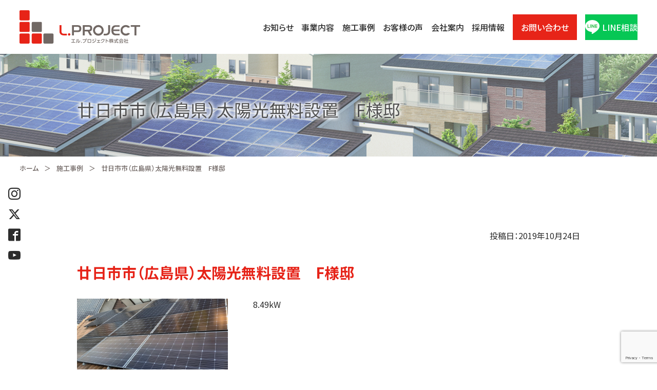

--- FILE ---
content_type: text/html; charset=UTF-8
request_url: https://l-project.co.jp/case/hatsukaichi-city-hiroshima-prefecture-free-solar-power-installation-f-residence-3/
body_size: 10011
content:
<!DOCTYPE html>
<html lang="ja">
<head prefix="og: https://ogp.me/ns# fb: https://ogp.me/ns/fb# article: https://ogp.me/ns/article#">
<!-- Google Tag Manager -->
<script>(function(w,d,s,l,i){w[l]=w[l]||[];w[l].push({'gtm.start':
new Date().getTime(),event:'gtm.js'});var f=d.getElementsByTagName(s)[0],
j=d.createElement(s),dl=l!='dataLayer'?'&l='+l:'';j.async=true;j.src=
'https://www.googletagmanager.com/gtm.js?id='+i+dl;f.parentNode.insertBefore(j,f);
})(window,document,'script','dataLayer','GTM-NMWLBTC');</script>
<!-- End Google Tag Manager -->
<meta charset="UTF-8">
<meta http-equiv="X-UA-Compatible" content="ie=edge">
<meta name="format-detection" content="telephone=no, email=no, address=no">
<meta name="viewport" content="width=device-width, initial-scale=1.0">
<script>
		if (document.documentElement.clientWidth > 767) {
				var viewportstr = "width=1024";
				document.querySelector("meta[name='viewport']").setAttribute("content", viewportstr);
		}
</script>
<meta property="og:image" content="https://l-project.co.jp/wp-content/themes/lpro2/common/favicon/apple-touch-icon.png" />
<link rel="shortcut icon" type="image/x-icon" href="https://l-project.co.jp/wp-content/themes/lpro2/common/favicon/favicon.ico">
<link href="https://fonts.googleapis.com/css2?family=Noto+Sans+JP:wght@400;500;700&family=Overpass:wght@600;700&display=swap" rel="stylesheet">
<link rel="stylesheet" href="https://l-project.co.jp/wp-content/themes/lpro2/common/css/import.css">
<link rel="stylesheet" href="https://l-project.co.jp/wp-content/themes/lpro2/common/css/swiper.min.css">
<link rel="stylesheet" href="https://l-project.co.jp/wp-content/themes/lpro2/common/css/style.css">
<link rel="stylesheet" href="https://l-project.co.jp/wp-content/themes/lpro2/common/css/vend.css">
<link rel="stylesheet" href="https://l-project.co.jp/wp-content/themes/lpro2/common/css/sub.css">

<title>＜施工事例＞太陽光発電無料設置 広島県廿日市市 | エルプロ(L.PROJECT株式会社)</title>

		<!-- All in One SEO 4.5.4 - aioseo.com -->
		<meta name="description" content="広島県廿日市市で太陽光発電無料設置ならL.PROJECT株式会社にお任せください。" />
		<meta name="robots" content="max-image-preview:large" />
		<meta name="keywords" content="広島県　廿日市市　太陽光発電システム　無料設置" />
		<link rel="canonical" href="https://l-project.co.jp/case/hatsukaichi-city-hiroshima-prefecture-free-solar-power-installation-f-residence-3/" />
		<meta name="generator" content="All in One SEO (AIOSEO) 4.5.4" />
		<meta property="og:locale" content="ja_JP" />
		<meta property="og:site_name" content="エルプロ(L.PROJECT株式会社)" />
		<meta property="og:type" content="article" />
		<meta property="og:title" content="＜施工事例＞太陽光発電無料設置 広島県廿日市市 | エルプロ(L.PROJECT株式会社)" />
		<meta property="og:description" content="広島県廿日市市で太陽光発電無料設置ならL.PROJECT株式会社にお任せください。" />
		<meta property="og:url" content="https://l-project.co.jp/case/hatsukaichi-city-hiroshima-prefecture-free-solar-power-installation-f-residence-3/" />
		<meta property="article:published_time" content="2019-10-24T05:33:12+00:00" />
		<meta property="article:modified_time" content="2023-12-05T06:25:55+00:00" />
		<meta name="twitter:card" content="summary" />
		<meta name="twitter:title" content="＜施工事例＞太陽光発電無料設置 広島県廿日市市 | エルプロ(L.PROJECT株式会社)" />
		<meta name="twitter:description" content="広島県廿日市市で太陽光発電無料設置ならL.PROJECT株式会社にお任せください。" />
		<meta name="google" content="nositelinkssearchbox" />
		<script type="application/ld+json" class="aioseo-schema">
			{"@context":"https:\/\/schema.org","@graph":[{"@type":"BreadcrumbList","@id":"https:\/\/l-project.co.jp\/case\/hatsukaichi-city-hiroshima-prefecture-free-solar-power-installation-f-residence-3\/#breadcrumblist","itemListElement":[{"@type":"ListItem","@id":"https:\/\/l-project.co.jp\/#listItem","position":1,"name":"\u5bb6","item":"https:\/\/l-project.co.jp\/","nextItem":"https:\/\/l-project.co.jp\/case\/hatsukaichi-city-hiroshima-prefecture-free-solar-power-installation-f-residence-3\/#listItem"},{"@type":"ListItem","@id":"https:\/\/l-project.co.jp\/case\/hatsukaichi-city-hiroshima-prefecture-free-solar-power-installation-f-residence-3\/#listItem","position":2,"name":"\u5eff\u65e5\u5e02\u5e02\uff08\u5e83\u5cf6\u770c\uff09\u592a\u967d\u5149\u7121\u6599\u8a2d\u7f6e\u3000F\u69d8\u90b8","previousItem":"https:\/\/l-project.co.jp\/#listItem"}]},{"@type":"Organization","@id":"https:\/\/l-project.co.jp\/#organization","name":"L.PROJEC\u682a\u5f0f\u4f1a\u793e","url":"https:\/\/l-project.co.jp\/"},{"@type":"WebPage","@id":"https:\/\/l-project.co.jp\/case\/hatsukaichi-city-hiroshima-prefecture-free-solar-power-installation-f-residence-3\/#webpage","url":"https:\/\/l-project.co.jp\/case\/hatsukaichi-city-hiroshima-prefecture-free-solar-power-installation-f-residence-3\/","name":"\uff1c\u65bd\u5de5\u4e8b\u4f8b\uff1e\u592a\u967d\u5149\u767a\u96fb\u7121\u6599\u8a2d\u7f6e \u5e83\u5cf6\u770c\u5eff\u65e5\u5e02\u5e02 | \u30a8\u30eb\u30d7\u30ed(L.PROJECT\u682a\u5f0f\u4f1a\u793e)","description":"\u5e83\u5cf6\u770c\u5eff\u65e5\u5e02\u5e02\u3067\u592a\u967d\u5149\u767a\u96fb\u7121\u6599\u8a2d\u7f6e\u306a\u3089L.PROJECT\u682a\u5f0f\u4f1a\u793e\u306b\u304a\u4efb\u305b\u304f\u3060\u3055\u3044\u3002","inLanguage":"ja","isPartOf":{"@id":"https:\/\/l-project.co.jp\/#website"},"breadcrumb":{"@id":"https:\/\/l-project.co.jp\/case\/hatsukaichi-city-hiroshima-prefecture-free-solar-power-installation-f-residence-3\/#breadcrumblist"},"image":{"@type":"ImageObject","url":"https:\/\/l-project.co.jp\/wp-content\/uploads\/2019\/10\/ae323f2e3646447883c75a59e6fa5848.jpg","@id":"https:\/\/l-project.co.jp\/case\/hatsukaichi-city-hiroshima-prefecture-free-solar-power-installation-f-residence-3\/#mainImage","width":1458,"height":828},"primaryImageOfPage":{"@id":"https:\/\/l-project.co.jp\/case\/hatsukaichi-city-hiroshima-prefecture-free-solar-power-installation-f-residence-3\/#mainImage"},"datePublished":"2019-10-24T14:33:12+09:00","dateModified":"2023-12-05T15:25:55+09:00"},{"@type":"WebSite","@id":"https:\/\/l-project.co.jp\/#website","url":"https:\/\/l-project.co.jp\/","name":"\u30a8\u30eb\u30d7\u30ed(L.PROJECT\u682a\u5f0f\u4f1a\u793e)","description":"\u592a\u967d\u5149\u767a\u96fb\u306e\u300c\u7121\u6599\u8a2d\u7f6e\u300d\u306a\u3089\u5ca1\u5c71\u770c\u5009\u6577\u5e02\u306e \u30a8\u30eb\u30d7\u30ed\u30b8\u30a7\u30af\u30c8(L.PROJECT\u682a\u5f0f\u4f1a\u793e)\u306b\u304a\u4efb\u305b\u304f\u3060\u3055\u3044\u3002","inLanguage":"ja","publisher":{"@id":"https:\/\/l-project.co.jp\/#organization"}}]}
		</script>
		<!-- All in One SEO -->

		<!-- This site uses the Google Analytics by MonsterInsights plugin v9.11.1 - Using Analytics tracking - https://www.monsterinsights.com/ -->
		<!-- Note: MonsterInsights is not currently configured on this site. The site owner needs to authenticate with Google Analytics in the MonsterInsights settings panel. -->
					<!-- No tracking code set -->
				<!-- / Google Analytics by MonsterInsights -->
		<script type="text/javascript">
/* <![CDATA[ */
window._wpemojiSettings = {"baseUrl":"https:\/\/s.w.org\/images\/core\/emoji\/14.0.0\/72x72\/","ext":".png","svgUrl":"https:\/\/s.w.org\/images\/core\/emoji\/14.0.0\/svg\/","svgExt":".svg","source":{"concatemoji":"https:\/\/l-project.co.jp\/wp-includes\/js\/wp-emoji-release.min.js?ver=6.4.7"}};
/*! This file is auto-generated */
!function(i,n){var o,s,e;function c(e){try{var t={supportTests:e,timestamp:(new Date).valueOf()};sessionStorage.setItem(o,JSON.stringify(t))}catch(e){}}function p(e,t,n){e.clearRect(0,0,e.canvas.width,e.canvas.height),e.fillText(t,0,0);var t=new Uint32Array(e.getImageData(0,0,e.canvas.width,e.canvas.height).data),r=(e.clearRect(0,0,e.canvas.width,e.canvas.height),e.fillText(n,0,0),new Uint32Array(e.getImageData(0,0,e.canvas.width,e.canvas.height).data));return t.every(function(e,t){return e===r[t]})}function u(e,t,n){switch(t){case"flag":return n(e,"\ud83c\udff3\ufe0f\u200d\u26a7\ufe0f","\ud83c\udff3\ufe0f\u200b\u26a7\ufe0f")?!1:!n(e,"\ud83c\uddfa\ud83c\uddf3","\ud83c\uddfa\u200b\ud83c\uddf3")&&!n(e,"\ud83c\udff4\udb40\udc67\udb40\udc62\udb40\udc65\udb40\udc6e\udb40\udc67\udb40\udc7f","\ud83c\udff4\u200b\udb40\udc67\u200b\udb40\udc62\u200b\udb40\udc65\u200b\udb40\udc6e\u200b\udb40\udc67\u200b\udb40\udc7f");case"emoji":return!n(e,"\ud83e\udef1\ud83c\udffb\u200d\ud83e\udef2\ud83c\udfff","\ud83e\udef1\ud83c\udffb\u200b\ud83e\udef2\ud83c\udfff")}return!1}function f(e,t,n){var r="undefined"!=typeof WorkerGlobalScope&&self instanceof WorkerGlobalScope?new OffscreenCanvas(300,150):i.createElement("canvas"),a=r.getContext("2d",{willReadFrequently:!0}),o=(a.textBaseline="top",a.font="600 32px Arial",{});return e.forEach(function(e){o[e]=t(a,e,n)}),o}function t(e){var t=i.createElement("script");t.src=e,t.defer=!0,i.head.appendChild(t)}"undefined"!=typeof Promise&&(o="wpEmojiSettingsSupports",s=["flag","emoji"],n.supports={everything:!0,everythingExceptFlag:!0},e=new Promise(function(e){i.addEventListener("DOMContentLoaded",e,{once:!0})}),new Promise(function(t){var n=function(){try{var e=JSON.parse(sessionStorage.getItem(o));if("object"==typeof e&&"number"==typeof e.timestamp&&(new Date).valueOf()<e.timestamp+604800&&"object"==typeof e.supportTests)return e.supportTests}catch(e){}return null}();if(!n){if("undefined"!=typeof Worker&&"undefined"!=typeof OffscreenCanvas&&"undefined"!=typeof URL&&URL.createObjectURL&&"undefined"!=typeof Blob)try{var e="postMessage("+f.toString()+"("+[JSON.stringify(s),u.toString(),p.toString()].join(",")+"));",r=new Blob([e],{type:"text/javascript"}),a=new Worker(URL.createObjectURL(r),{name:"wpTestEmojiSupports"});return void(a.onmessage=function(e){c(n=e.data),a.terminate(),t(n)})}catch(e){}c(n=f(s,u,p))}t(n)}).then(function(e){for(var t in e)n.supports[t]=e[t],n.supports.everything=n.supports.everything&&n.supports[t],"flag"!==t&&(n.supports.everythingExceptFlag=n.supports.everythingExceptFlag&&n.supports[t]);n.supports.everythingExceptFlag=n.supports.everythingExceptFlag&&!n.supports.flag,n.DOMReady=!1,n.readyCallback=function(){n.DOMReady=!0}}).then(function(){return e}).then(function(){var e;n.supports.everything||(n.readyCallback(),(e=n.source||{}).concatemoji?t(e.concatemoji):e.wpemoji&&e.twemoji&&(t(e.twemoji),t(e.wpemoji)))}))}((window,document),window._wpemojiSettings);
/* ]]> */
</script>
<style id='wp-emoji-styles-inline-css' type='text/css'>

	img.wp-smiley, img.emoji {
		display: inline !important;
		border: none !important;
		box-shadow: none !important;
		height: 1em !important;
		width: 1em !important;
		margin: 0 0.07em !important;
		vertical-align: -0.1em !important;
		background: none !important;
		padding: 0 !important;
	}
</style>
<link rel='stylesheet' id='wp-block-library-css' href='https://l-project.co.jp/wp-includes/css/dist/block-library/style.min.css?ver=6.4.7' type='text/css' media='all' />
<style id='classic-theme-styles-inline-css' type='text/css'>
/*! This file is auto-generated */
.wp-block-button__link{color:#fff;background-color:#32373c;border-radius:9999px;box-shadow:none;text-decoration:none;padding:calc(.667em + 2px) calc(1.333em + 2px);font-size:1.125em}.wp-block-file__button{background:#32373c;color:#fff;text-decoration:none}
</style>
<style id='global-styles-inline-css' type='text/css'>
body{--wp--preset--color--black: #000000;--wp--preset--color--cyan-bluish-gray: #abb8c3;--wp--preset--color--white: #ffffff;--wp--preset--color--pale-pink: #f78da7;--wp--preset--color--vivid-red: #cf2e2e;--wp--preset--color--luminous-vivid-orange: #ff6900;--wp--preset--color--luminous-vivid-amber: #fcb900;--wp--preset--color--light-green-cyan: #7bdcb5;--wp--preset--color--vivid-green-cyan: #00d084;--wp--preset--color--pale-cyan-blue: #8ed1fc;--wp--preset--color--vivid-cyan-blue: #0693e3;--wp--preset--color--vivid-purple: #9b51e0;--wp--preset--gradient--vivid-cyan-blue-to-vivid-purple: linear-gradient(135deg,rgba(6,147,227,1) 0%,rgb(155,81,224) 100%);--wp--preset--gradient--light-green-cyan-to-vivid-green-cyan: linear-gradient(135deg,rgb(122,220,180) 0%,rgb(0,208,130) 100%);--wp--preset--gradient--luminous-vivid-amber-to-luminous-vivid-orange: linear-gradient(135deg,rgba(252,185,0,1) 0%,rgba(255,105,0,1) 100%);--wp--preset--gradient--luminous-vivid-orange-to-vivid-red: linear-gradient(135deg,rgba(255,105,0,1) 0%,rgb(207,46,46) 100%);--wp--preset--gradient--very-light-gray-to-cyan-bluish-gray: linear-gradient(135deg,rgb(238,238,238) 0%,rgb(169,184,195) 100%);--wp--preset--gradient--cool-to-warm-spectrum: linear-gradient(135deg,rgb(74,234,220) 0%,rgb(151,120,209) 20%,rgb(207,42,186) 40%,rgb(238,44,130) 60%,rgb(251,105,98) 80%,rgb(254,248,76) 100%);--wp--preset--gradient--blush-light-purple: linear-gradient(135deg,rgb(255,206,236) 0%,rgb(152,150,240) 100%);--wp--preset--gradient--blush-bordeaux: linear-gradient(135deg,rgb(254,205,165) 0%,rgb(254,45,45) 50%,rgb(107,0,62) 100%);--wp--preset--gradient--luminous-dusk: linear-gradient(135deg,rgb(255,203,112) 0%,rgb(199,81,192) 50%,rgb(65,88,208) 100%);--wp--preset--gradient--pale-ocean: linear-gradient(135deg,rgb(255,245,203) 0%,rgb(182,227,212) 50%,rgb(51,167,181) 100%);--wp--preset--gradient--electric-grass: linear-gradient(135deg,rgb(202,248,128) 0%,rgb(113,206,126) 100%);--wp--preset--gradient--midnight: linear-gradient(135deg,rgb(2,3,129) 0%,rgb(40,116,252) 100%);--wp--preset--font-size--small: 13px;--wp--preset--font-size--medium: 20px;--wp--preset--font-size--large: 36px;--wp--preset--font-size--x-large: 42px;--wp--preset--spacing--20: 0.44rem;--wp--preset--spacing--30: 0.67rem;--wp--preset--spacing--40: 1rem;--wp--preset--spacing--50: 1.5rem;--wp--preset--spacing--60: 2.25rem;--wp--preset--spacing--70: 3.38rem;--wp--preset--spacing--80: 5.06rem;--wp--preset--shadow--natural: 6px 6px 9px rgba(0, 0, 0, 0.2);--wp--preset--shadow--deep: 12px 12px 50px rgba(0, 0, 0, 0.4);--wp--preset--shadow--sharp: 6px 6px 0px rgba(0, 0, 0, 0.2);--wp--preset--shadow--outlined: 6px 6px 0px -3px rgba(255, 255, 255, 1), 6px 6px rgba(0, 0, 0, 1);--wp--preset--shadow--crisp: 6px 6px 0px rgba(0, 0, 0, 1);}:where(.is-layout-flex){gap: 0.5em;}:where(.is-layout-grid){gap: 0.5em;}body .is-layout-flow > .alignleft{float: left;margin-inline-start: 0;margin-inline-end: 2em;}body .is-layout-flow > .alignright{float: right;margin-inline-start: 2em;margin-inline-end: 0;}body .is-layout-flow > .aligncenter{margin-left: auto !important;margin-right: auto !important;}body .is-layout-constrained > .alignleft{float: left;margin-inline-start: 0;margin-inline-end: 2em;}body .is-layout-constrained > .alignright{float: right;margin-inline-start: 2em;margin-inline-end: 0;}body .is-layout-constrained > .aligncenter{margin-left: auto !important;margin-right: auto !important;}body .is-layout-constrained > :where(:not(.alignleft):not(.alignright):not(.alignfull)){max-width: var(--wp--style--global--content-size);margin-left: auto !important;margin-right: auto !important;}body .is-layout-constrained > .alignwide{max-width: var(--wp--style--global--wide-size);}body .is-layout-flex{display: flex;}body .is-layout-flex{flex-wrap: wrap;align-items: center;}body .is-layout-flex > *{margin: 0;}body .is-layout-grid{display: grid;}body .is-layout-grid > *{margin: 0;}:where(.wp-block-columns.is-layout-flex){gap: 2em;}:where(.wp-block-columns.is-layout-grid){gap: 2em;}:where(.wp-block-post-template.is-layout-flex){gap: 1.25em;}:where(.wp-block-post-template.is-layout-grid){gap: 1.25em;}.has-black-color{color: var(--wp--preset--color--black) !important;}.has-cyan-bluish-gray-color{color: var(--wp--preset--color--cyan-bluish-gray) !important;}.has-white-color{color: var(--wp--preset--color--white) !important;}.has-pale-pink-color{color: var(--wp--preset--color--pale-pink) !important;}.has-vivid-red-color{color: var(--wp--preset--color--vivid-red) !important;}.has-luminous-vivid-orange-color{color: var(--wp--preset--color--luminous-vivid-orange) !important;}.has-luminous-vivid-amber-color{color: var(--wp--preset--color--luminous-vivid-amber) !important;}.has-light-green-cyan-color{color: var(--wp--preset--color--light-green-cyan) !important;}.has-vivid-green-cyan-color{color: var(--wp--preset--color--vivid-green-cyan) !important;}.has-pale-cyan-blue-color{color: var(--wp--preset--color--pale-cyan-blue) !important;}.has-vivid-cyan-blue-color{color: var(--wp--preset--color--vivid-cyan-blue) !important;}.has-vivid-purple-color{color: var(--wp--preset--color--vivid-purple) !important;}.has-black-background-color{background-color: var(--wp--preset--color--black) !important;}.has-cyan-bluish-gray-background-color{background-color: var(--wp--preset--color--cyan-bluish-gray) !important;}.has-white-background-color{background-color: var(--wp--preset--color--white) !important;}.has-pale-pink-background-color{background-color: var(--wp--preset--color--pale-pink) !important;}.has-vivid-red-background-color{background-color: var(--wp--preset--color--vivid-red) !important;}.has-luminous-vivid-orange-background-color{background-color: var(--wp--preset--color--luminous-vivid-orange) !important;}.has-luminous-vivid-amber-background-color{background-color: var(--wp--preset--color--luminous-vivid-amber) !important;}.has-light-green-cyan-background-color{background-color: var(--wp--preset--color--light-green-cyan) !important;}.has-vivid-green-cyan-background-color{background-color: var(--wp--preset--color--vivid-green-cyan) !important;}.has-pale-cyan-blue-background-color{background-color: var(--wp--preset--color--pale-cyan-blue) !important;}.has-vivid-cyan-blue-background-color{background-color: var(--wp--preset--color--vivid-cyan-blue) !important;}.has-vivid-purple-background-color{background-color: var(--wp--preset--color--vivid-purple) !important;}.has-black-border-color{border-color: var(--wp--preset--color--black) !important;}.has-cyan-bluish-gray-border-color{border-color: var(--wp--preset--color--cyan-bluish-gray) !important;}.has-white-border-color{border-color: var(--wp--preset--color--white) !important;}.has-pale-pink-border-color{border-color: var(--wp--preset--color--pale-pink) !important;}.has-vivid-red-border-color{border-color: var(--wp--preset--color--vivid-red) !important;}.has-luminous-vivid-orange-border-color{border-color: var(--wp--preset--color--luminous-vivid-orange) !important;}.has-luminous-vivid-amber-border-color{border-color: var(--wp--preset--color--luminous-vivid-amber) !important;}.has-light-green-cyan-border-color{border-color: var(--wp--preset--color--light-green-cyan) !important;}.has-vivid-green-cyan-border-color{border-color: var(--wp--preset--color--vivid-green-cyan) !important;}.has-pale-cyan-blue-border-color{border-color: var(--wp--preset--color--pale-cyan-blue) !important;}.has-vivid-cyan-blue-border-color{border-color: var(--wp--preset--color--vivid-cyan-blue) !important;}.has-vivid-purple-border-color{border-color: var(--wp--preset--color--vivid-purple) !important;}.has-vivid-cyan-blue-to-vivid-purple-gradient-background{background: var(--wp--preset--gradient--vivid-cyan-blue-to-vivid-purple) !important;}.has-light-green-cyan-to-vivid-green-cyan-gradient-background{background: var(--wp--preset--gradient--light-green-cyan-to-vivid-green-cyan) !important;}.has-luminous-vivid-amber-to-luminous-vivid-orange-gradient-background{background: var(--wp--preset--gradient--luminous-vivid-amber-to-luminous-vivid-orange) !important;}.has-luminous-vivid-orange-to-vivid-red-gradient-background{background: var(--wp--preset--gradient--luminous-vivid-orange-to-vivid-red) !important;}.has-very-light-gray-to-cyan-bluish-gray-gradient-background{background: var(--wp--preset--gradient--very-light-gray-to-cyan-bluish-gray) !important;}.has-cool-to-warm-spectrum-gradient-background{background: var(--wp--preset--gradient--cool-to-warm-spectrum) !important;}.has-blush-light-purple-gradient-background{background: var(--wp--preset--gradient--blush-light-purple) !important;}.has-blush-bordeaux-gradient-background{background: var(--wp--preset--gradient--blush-bordeaux) !important;}.has-luminous-dusk-gradient-background{background: var(--wp--preset--gradient--luminous-dusk) !important;}.has-pale-ocean-gradient-background{background: var(--wp--preset--gradient--pale-ocean) !important;}.has-electric-grass-gradient-background{background: var(--wp--preset--gradient--electric-grass) !important;}.has-midnight-gradient-background{background: var(--wp--preset--gradient--midnight) !important;}.has-small-font-size{font-size: var(--wp--preset--font-size--small) !important;}.has-medium-font-size{font-size: var(--wp--preset--font-size--medium) !important;}.has-large-font-size{font-size: var(--wp--preset--font-size--large) !important;}.has-x-large-font-size{font-size: var(--wp--preset--font-size--x-large) !important;}
.wp-block-navigation a:where(:not(.wp-element-button)){color: inherit;}
:where(.wp-block-post-template.is-layout-flex){gap: 1.25em;}:where(.wp-block-post-template.is-layout-grid){gap: 1.25em;}
:where(.wp-block-columns.is-layout-flex){gap: 2em;}:where(.wp-block-columns.is-layout-grid){gap: 2em;}
.wp-block-pullquote{font-size: 1.5em;line-height: 1.6;}
</style>
<link rel='stylesheet' id='contact-form-7-css' href='https://l-project.co.jp/wp-content/plugins/contact-form-7/includes/css/styles.css?ver=5.8.6' type='text/css' media='all' />
<link rel='stylesheet' id='contact-form-7-confirm-css' href='https://l-project.co.jp/wp-content/plugins/contact-form-7-add-confirm/includes/css/styles.css?ver=5.1' type='text/css' media='all' />
<link rel='stylesheet' id='wp-pagenavi-css' href='https://l-project.co.jp/wp-content/plugins/wp-pagenavi/pagenavi-css.css?ver=2.70' type='text/css' media='all' />
<link rel='stylesheet' id='main-style-css' href='https://l-project.co.jp/wp-content/themes/lpro2/style.css?ver=6.4.7' type='text/css' media='all' />
<script type="text/javascript" src="https://l-project.co.jp/wp-includes/js/jquery/jquery.min.js?ver=3.7.1" id="jquery-core-js"></script>
<script type="text/javascript" src="https://l-project.co.jp/wp-includes/js/jquery/jquery-migrate.min.js?ver=3.4.1" id="jquery-migrate-js"></script>
<script type="text/javascript" id="wp-statistics-tracker-js-extra">
/* <![CDATA[ */
var WP_Statistics_Tracker_Object = {"hitRequestUrl":"https:\/\/l-project.co.jp\/wp-json\/wp-statistics\/v2\/hit?wp_statistics_hit_rest=yes&track_all=1&current_page_type=post_type_case&current_page_id=3351&search_query&page_uri=L2Nhc2UvaGF0c3VrYWljaGktY2l0eS1oaXJvc2hpbWEtcHJlZmVjdHVyZS1mcmVlLXNvbGFyLXBvd2VyLWluc3RhbGxhdGlvbi1mLXJlc2lkZW5jZS0zLw=","keepOnlineRequestUrl":"https:\/\/l-project.co.jp\/wp-json\/wp-statistics\/v2\/online?wp_statistics_hit_rest=yes&track_all=1&current_page_type=post_type_case&current_page_id=3351&search_query&page_uri=L2Nhc2UvaGF0c3VrYWljaGktY2l0eS1oaXJvc2hpbWEtcHJlZmVjdHVyZS1mcmVlLXNvbGFyLXBvd2VyLWluc3RhbGxhdGlvbi1mLXJlc2lkZW5jZS0zLw=","option":{"dntEnabled":false,"cacheCompatibility":false}};
/* ]]> */
</script>
<script type="text/javascript" src="https://l-project.co.jp/wp-content/plugins/wp-statistics/assets/js/tracker.js?ver=6.4.7" id="wp-statistics-tracker-js"></script>
<link rel="https://api.w.org/" href="https://l-project.co.jp/wp-json/" /><link rel="alternate" type="application/json" href="https://l-project.co.jp/wp-json/wp/v2/case/3351" /><link rel='shortlink' href='https://l-project.co.jp/?p=3351' />
<link rel="alternate" type="application/json+oembed" href="https://l-project.co.jp/wp-json/oembed/1.0/embed?url=https%3A%2F%2Fl-project.co.jp%2Fcase%2Fhatsukaichi-city-hiroshima-prefecture-free-solar-power-installation-f-residence-3%2F" />
<link rel="alternate" type="text/xml+oembed" href="https://l-project.co.jp/wp-json/oembed/1.0/embed?url=https%3A%2F%2Fl-project.co.jp%2Fcase%2Fhatsukaichi-city-hiroshima-prefecture-free-solar-power-installation-f-residence-3%2F&#038;format=xml" />
<!-- Google Tag Manager -->
<script>(function(w,d,s,l,i){w[l]=w[l]||[];w[l].push({'gtm.start':
new Date().getTime(),event:'gtm.js'});var f=d.getElementsByTagName(s)[0],
j=d.createElement(s),dl=l!='dataLayer'?'&l='+l:'';j.async=true;j.src=
'https://www.googletagmanager.com/gtm.js?id='+i+dl;f.parentNode.insertBefore(j,f);
})(window,document,'script','dataLayer','GTM-K35MNDS');</script>
<!-- End Google Tag Manager -->
<!-- Analytics by WP Statistics v14.3.5 - https://wp-statistics.com/ -->
<meta name="generator" content="Elementor 3.18.3; features: e_dom_optimization, e_optimized_assets_loading, additional_custom_breakpoints, block_editor_assets_optimize, e_image_loading_optimization; settings: css_print_method-external, google_font-enabled, font_display-auto">

<!-- Global site tag (gtag.js) - Google Ads: 665195083 -->
<script async src="https://www.googletagmanager.com/gtag/js?id=AW-665195083"></script>
<script>
  window.dataLayer = window.dataLayer || [];
  function gtag(){dataLayer.push(arguments);}
  gtag('js', new Date());

  gtag('config', 'AW-665195083');
</script>

<!-- Begin Mieruca Embed Code -->
<script type="text/javascript" id="mierucajs">
window.__fid = window.__fid || [];__fid.push([399905145]);
(function() {
function mieruca(){if(typeof window.__fjsld != "undefined") return; window.__fjsld = 1; var fjs = document.createElement('script'); fjs.type = 'text/javascript'; fjs.async = true; fjs.id = "fjssync"; var timestamp = new Date;fjs.src = ('https:' == document.location.protocol ? 'https' : 'http') + '://hm.mieru-ca.com/service/js/mieruca-hm.js?v='+ timestamp.getTime(); var x = document.getElementsByTagName('script')[0]; x.parentNode.insertBefore(fjs, x); };
setTimeout(mieruca, 500); document.readyState != "complete" ? (window.attachEvent ? window.attachEvent("onload", mieruca) : window.addEventListener("load", mieruca, false)) : mieruca();
})();
</script>
<!-- End Mieruca Embed Code -->

<meta name="google-site-verification" content="oJSXvFSN74eMaCHMzQGuvTM4mGN0mRh2xFRQBFZwhbw" />
<script>
  if (!yext) {
    window.yCookieOptInQ = window.yCookieOptInQ || [];
    window.yPixelOptInQ = window.yPixelOptInQ || [];
    var yext = {
      'cookie': { 'optIn': function() { window.yCookieOptInQ.push(arguments); } },
      'pixel': { 'optIn': function() { window.yPixelOptInQ.push(arguments); } }
    };
  }
  yext.pixel.optIn(true);
  yext.cookie.optIn(true);
</script>

<script async src="https://knowledgetags.yextapis.com/embed?key=Titv_YaM1tfGU0wGyDl2banDYw6VVawFDqdemMRQqyOj3yQDIXMD_luPZTNl8vSb&account_id=me&entity_id=0001&locale=ja&v=20210504" type="text/javascript"></script>
</head>

<body data-rsssl=1 id="sub">

<!-- Google Tag Manager (noscript) -->
<noscript><iframe src="https://www.googletagmanager.com/ns.html?id=GTM-NMWLBTC"
height="0" width="0" style="display:none;visibility:hidden"></iframe></noscript>
<!-- End Google Tag Manager (noscript) -->

<header class="p-header">
		<h1 class="p-header__logo">
				<a href="https://l-project.co.jp/">
						<img src="https://l-project.co.jp/wp-content/themes/lpro2/common/img/logo2.svg" alt="L.PROJECT エルプロジェクト株式会社">
				</a>
		</h1>
		<!----PC Navi---->
		<ul class="p-header__gnavi">
				<li class="p-header__gnavi__item">
						<a href="https://l-project.co.jp/news/">お知らせ</a>
				</li>
				<li class="p-header__gnavi__item">
						<a href="https://l-project.co.jp/solution/">事業内容</a>
				</li>
				<li class="p-header__gnavi__item">
						<a href="https://l-project.co.jp/case/">施工事例</a>
				</li>
				<li class="p-header__gnavi__item">
						<a href="https://l-project.co.jp/cat_movie/voice/">お客様の声</a>
				</li>
				<li class="p-header__gnavi__item">
						<a href="https://l-project.co.jp/#company">会社案内</a>
				</li>
				<li class="p-header__gnavi__item">
						<a href="https://l-project.co.jp/recruit/">採用情報</a>
				</li>
				<li class="p-header__gnavi__item--contact">
						<a href="https://l-project.co.jp/contact/">お問い合わせ</a>
				</li>
				<li class="p-header__gnavi__item--line">
						<a href="https://line.me/R/app/1657073461-NO8kB4yg?type=app&b=4724&v=22118" target="_blank">
							<img src="https://l-project.co.jp/wp-content/themes/lpro2/common/img/ico_sns_line.svg" alt="" width="214" height="204">
							LINE相談</a>
				</li>
		</ul>
		<!----/PC Navi---->
		<!----SP Navi---->
		<div class="pure-container" data-effect="pure-effect-scaleRotate">
				<input type="checkbox" id="pure-toggle-right" class="pure-toggle" data-toggle="right"/>
				<label class="pure-toggle-label" for="pure-toggle-right" data-toggle-label="right"><span class="pure-toggle-icon"></span></label>
				<nav class="pure-drawer" data-position="right">
						<!--navigation-->
						<div class="p-header__spnavi">
								<ul class="p-header__spnavi__list">
										<li class="p-header__spnavi__list__item">
												<a href="https://l-project.co.jp/news/">お知らせ</a>
										</li>
										<li class="p-header__spnavi__list__item">
												<a href="https://l-project.co.jp/solution/">事業内容</a>
										</li>
										<li class="p-header__spnavi__list__item">
												<a href="https://l-project.co.jp/case/">施工事例</a>
										</li>
										<li class="p-header__spnavi__list__item">
												<a href="https://l-project.co.jp/cat_movie/voice/">お客様の声</a>
										</li>
										<li class="p-header__spnavi__list__item">
												<a href="https://l-project.co.jp/#company">会社案内</a>
										</li>
										<li class="p-header__spnavi__list__item">
												<a href="https://l-project.co.jp/recruit/">採用情報</a>
										</li>
										<li class="p-header__spnavi__list__item--contact">
												<a href="https://l-project.co.jp/contact/">お問い合わせ</a>
										</li>
										<li class="p-header__spnavi__list__item--line">
												<a href="https://line.me/R/app/1657073461-NO8kB4yg?type=app&b=4724&v=22118" target="_blank">
													<img src="https://l-project.co.jp/wp-content/themes/lpro2/common/img/ico_sns_line.svg" alt="" width="214" height="204">
													LINE相談</a>
										</li>
								</ul>
						</div>
						<!--sns_btn-->
						<div class="p-header__snsbtn">
								<ul class="p-header__snsbtn__list">
										<li class="p-header__snsbtn__list__item"><a href="https://www.instagram.com/l.project_okayama/" target="_blank"><div class="ico-instagram"></div></a></li>
										<li class="p-header__snsbtn__list__item"><a href="https://twitter.com/lprojectokayama" target="_blank"><div class="ico-twitter"></div></a></li>
										<li class="p-header__snsbtn__list__item"><a href="https://www.facebook.com/lprojectokayama/" target="_blank"><div class="ico-facebook-official"></div></a></li>
										<li class="p-header__snsbtn__list__item"><a href="https://www.youtube.com/channel/UCTE9MCCATZu2EUzqY8Za2jQ" target="_blank"><div class="ico-youtube-play"></div></a></li>
								</ul>
						</div>
				</nav>
				<label class="pure-overlay" for="pure-toggle-right" data-overlay="right"></label>
		</div>
		<!----/SP Navi---->
</header>
							<h2 class="pageHeader"><div id="h2_inner">廿日市市（広島県）太陽光無料設置　F様邸</div></h2>
				<!--breadcrumb-->
				<div id="breadcrumb">
					<ul>
						<!-- Breadcrumb NavXT 7.2.0 -->
<li><a href="/">ホーム</a></li>
<li><a href="/case/">施工事例</a></li>
<li>廿日市市（広島県）太陽光無料設置　F様邸</li>					</ul>
				</div>
				<!--/breadcrumb-->
				<!--sub_main-->
				<div id="contents_inner">
					<div id="main" class="main-content">
						<p class="align_r">投稿日：2019年10月24日</p>
						<h3>廿日市市（広島県）太陽光無料設置　F様邸</h3>
						<div class="clearfix case_container">
							<div class="case_image_detail">
								<img src="https://l-project.co.jp/wp-content/uploads/2019/10/ae323f2e3646447883c75a59e6fa5848.jpg">							</div>
							<div class="case_comment">
																<p>
									8.49kW								</p>
																								</div>
						</div>
						<div class="align_c"><div class="button"><a href="../">一覧へ戻る</a></div></div>
					</div>
				</div>
				<!--/contents_inner-->
			    <!-- 固定メニュー -->
<ul class="p-snsmenus">
		<li class="p-snsmenu"><a href="https://www.instagram.com/l.project_okayama/" target="_blank"><div class="ico-instagram"></div></a></li>
		<li class="p-snsmenu"><a href="https://twitter.com/lprojectokayama" target="_blank"><div class="ico-twitter"></div></a></li>
		<li class="p-snsmenu"><a href="https://www.facebook.com/lprojectokayama/" target="_blank"><div class="ico-facebook-official"></div></a></li>
		<li class="p-snsmenu"><a href="https://www.youtube.com/channel/UCTE9MCCATZu2EUzqY8Za2jQ" target="_blank"><div class="ico-youtube-play"></div></a></li>
</ul>
<!-- TOPへ戻る -->
<a href="#" id="gotop" class="no-scroll">
		<img src="https://l-project.co.jp/wp-content/themes/lpro2/common/img/gotop.png">
		TOP
</a>


<footer class="p-footer">
	<div class="p-footer_inner l-contentsWrap">

			<div class="p-footer__company">
					<h2 class="">
							<img src="https://l-project.co.jp/wp-content/themes/lpro2/common/img/logo.svg" alt="L.PROJECT エルプロジェクト株式会社" sizes="(max-width: 47.9375em) 76.25vw, 300px" srcset="https://l-project.co.jp/wp-content/themes/lpro2/common/img/logo.svg 313w">
					</h2>
					<p class="p-footer__company__vpp">VPP事業参加登録企業</p>
					<address class="p-footer__company__contact">
							岡山県倉敷市老松町3丁目9-27 グランドールビル 2F<br>
							フリーダイヤル：0800-200-8485<br>
							tel.086-441-8801　fax.086-441-8081<br>
					</address>
			</div>


			<div class="p-footer__vpp">
					<h3 class="p-footer__vpp__heading">VPP（バーチャルパワープラント）構築事業とは</h3>
					<p class="p-footer__vpp__text">バーチャルパワープラント構築に向けた実証事業を国内において実施する者に対して、補助金を交付する事業。バーチャルパワープラントとは、点在する小規模な再エネ発電や蓄電池、燃料電池等の設備と、電力の需要を管理するネットワーク・システムをまとめて制御することです。</p>
			</div>

			<div class="p-footer__sdgs">
					<img src="https://l-project.co.jp/wp-content/themes/lpro2/common/img/footer-coolchoice.svg" alt="COOL CHOICE | 未来のために、いま選ぼう。" sizes="(max-width: 47.9375em) 50.625vw, 162px" srcset="https://l-project.co.jp/wp-content/themes/lpro2/common/img/footer-coolchoice.svg 440w" class="p-footer__sdgs__cool">
					<img src="https://l-project.co.jp/wp-content/themes/lpro2/common/img/footer-sdgs2.png" alt="L.PROJECT SDGs宣言｜エネルギーをみんなにそしてクリーンに ｜ L.PROJECTはSDGs（持続可能な開発目標）に取り組み持続可能な未来を築いていきます。" sizes="(max-width: 47.9375em) 89.6875vw, 287px" srcset="https://l-project.co.jp/wp-content/themes/lpro2/common/img/footer-sdgs2.png 320w" class="">
			</div>
	</div>
	<div class="p-footer__copyright">
		<a href="https://l-project.co.jp/policy" class="p-footer__copyright__link">プライバシーポリシー</a>
		<small class="p-footer__copyright__text">© L.PROJECT</small>
	</div>
</footer>

<script src="https://l-project.co.jp/wp-content/themes/lpro2/common/js/swiper.min.js"></script>
<script src="//cdnjs.cloudflare.com/ajax/libs/object-fit-images/3.2.3/ofi.js"></script>
<script>
  objectFitImages();
</script>
<script type="text/javascript" src="https://l-project.co.jp/wp-content/themes/lpro2/common/js/common.js"></script>
<script type="text/javascript" src="https://l-project.co.jp/wp-content/plugins/contact-form-7/includes/swv/js/index.js?ver=5.8.6" id="swv-js"></script>
<script type="text/javascript" id="contact-form-7-js-extra">
/* <![CDATA[ */
var wpcf7 = {"api":{"root":"https:\/\/l-project.co.jp\/wp-json\/","namespace":"contact-form-7\/v1"},"cached":"1"};
/* ]]> */
</script>
<script type="text/javascript" src="https://l-project.co.jp/wp-content/plugins/contact-form-7/includes/js/index.js?ver=5.8.6" id="contact-form-7-js"></script>
<script type="text/javascript" src="https://l-project.co.jp/wp-includes/js/jquery/jquery.form.min.js?ver=4.3.0" id="jquery-form-js"></script>
<script type="text/javascript" src="https://l-project.co.jp/wp-content/plugins/contact-form-7-add-confirm/includes/js/scripts.js?ver=5.1" id="contact-form-7-confirm-js"></script>
<script type="text/javascript" src="https://www.google.com/recaptcha/api.js?render=6Le9ZfghAAAAAH8x73DY5eYa-eagQOFZjO1aOhs6&amp;ver=3.0" id="google-recaptcha-js"></script>
<script type="text/javascript" src="https://l-project.co.jp/wp-includes/js/dist/vendor/wp-polyfill-inert.min.js?ver=3.1.2" id="wp-polyfill-inert-js"></script>
<script type="text/javascript" src="https://l-project.co.jp/wp-includes/js/dist/vendor/regenerator-runtime.min.js?ver=0.14.0" id="regenerator-runtime-js"></script>
<script type="text/javascript" src="https://l-project.co.jp/wp-includes/js/dist/vendor/wp-polyfill.min.js?ver=3.15.0" id="wp-polyfill-js"></script>
<script type="text/javascript" id="wpcf7-recaptcha-js-extra">
/* <![CDATA[ */
var wpcf7_recaptcha = {"sitekey":"6Le9ZfghAAAAAH8x73DY5eYa-eagQOFZjO1aOhs6","actions":{"homepage":"homepage","contactform":"contactform"}};
/* ]]> */
</script>
<script type="text/javascript" src="https://l-project.co.jp/wp-content/plugins/contact-form-7/modules/recaptcha/index.js?ver=5.8.6" id="wpcf7-recaptcha-js"></script>
<script src="https://ajaxzip3.github.io/ajaxzip3.js" charset="UTF-8"></script>
<script type="text/javascript">
	jQuery(function($){
		$('#autozip').keyup(function(){
			AjaxZip3.zip2addr(this, '', 'address', 'address'); // .zip2addr(郵便番号（全てor3桁）, 郵便番号（下4桁）, 都道府県, 市区町村)
		})
	});
</script>
<script type="text/javascript">
	jQuery(function($){
		$('.floating_nav_catch').click(function(){
			$('.recruit_floating_list_container').slideToggle();
		});
	});
</script>
</body>
</html>

--- FILE ---
content_type: text/html; charset=utf-8
request_url: https://www.google.com/recaptcha/api2/anchor?ar=1&k=6Le9ZfghAAAAAH8x73DY5eYa-eagQOFZjO1aOhs6&co=aHR0cHM6Ly9sLXByb2plY3QuY28uanA6NDQz&hl=en&v=PoyoqOPhxBO7pBk68S4YbpHZ&size=invisible&anchor-ms=20000&execute-ms=30000&cb=lkk98r2llcrr
body_size: 48963
content:
<!DOCTYPE HTML><html dir="ltr" lang="en"><head><meta http-equiv="Content-Type" content="text/html; charset=UTF-8">
<meta http-equiv="X-UA-Compatible" content="IE=edge">
<title>reCAPTCHA</title>
<style type="text/css">
/* cyrillic-ext */
@font-face {
  font-family: 'Roboto';
  font-style: normal;
  font-weight: 400;
  font-stretch: 100%;
  src: url(//fonts.gstatic.com/s/roboto/v48/KFO7CnqEu92Fr1ME7kSn66aGLdTylUAMa3GUBHMdazTgWw.woff2) format('woff2');
  unicode-range: U+0460-052F, U+1C80-1C8A, U+20B4, U+2DE0-2DFF, U+A640-A69F, U+FE2E-FE2F;
}
/* cyrillic */
@font-face {
  font-family: 'Roboto';
  font-style: normal;
  font-weight: 400;
  font-stretch: 100%;
  src: url(//fonts.gstatic.com/s/roboto/v48/KFO7CnqEu92Fr1ME7kSn66aGLdTylUAMa3iUBHMdazTgWw.woff2) format('woff2');
  unicode-range: U+0301, U+0400-045F, U+0490-0491, U+04B0-04B1, U+2116;
}
/* greek-ext */
@font-face {
  font-family: 'Roboto';
  font-style: normal;
  font-weight: 400;
  font-stretch: 100%;
  src: url(//fonts.gstatic.com/s/roboto/v48/KFO7CnqEu92Fr1ME7kSn66aGLdTylUAMa3CUBHMdazTgWw.woff2) format('woff2');
  unicode-range: U+1F00-1FFF;
}
/* greek */
@font-face {
  font-family: 'Roboto';
  font-style: normal;
  font-weight: 400;
  font-stretch: 100%;
  src: url(//fonts.gstatic.com/s/roboto/v48/KFO7CnqEu92Fr1ME7kSn66aGLdTylUAMa3-UBHMdazTgWw.woff2) format('woff2');
  unicode-range: U+0370-0377, U+037A-037F, U+0384-038A, U+038C, U+038E-03A1, U+03A3-03FF;
}
/* math */
@font-face {
  font-family: 'Roboto';
  font-style: normal;
  font-weight: 400;
  font-stretch: 100%;
  src: url(//fonts.gstatic.com/s/roboto/v48/KFO7CnqEu92Fr1ME7kSn66aGLdTylUAMawCUBHMdazTgWw.woff2) format('woff2');
  unicode-range: U+0302-0303, U+0305, U+0307-0308, U+0310, U+0312, U+0315, U+031A, U+0326-0327, U+032C, U+032F-0330, U+0332-0333, U+0338, U+033A, U+0346, U+034D, U+0391-03A1, U+03A3-03A9, U+03B1-03C9, U+03D1, U+03D5-03D6, U+03F0-03F1, U+03F4-03F5, U+2016-2017, U+2034-2038, U+203C, U+2040, U+2043, U+2047, U+2050, U+2057, U+205F, U+2070-2071, U+2074-208E, U+2090-209C, U+20D0-20DC, U+20E1, U+20E5-20EF, U+2100-2112, U+2114-2115, U+2117-2121, U+2123-214F, U+2190, U+2192, U+2194-21AE, U+21B0-21E5, U+21F1-21F2, U+21F4-2211, U+2213-2214, U+2216-22FF, U+2308-230B, U+2310, U+2319, U+231C-2321, U+2336-237A, U+237C, U+2395, U+239B-23B7, U+23D0, U+23DC-23E1, U+2474-2475, U+25AF, U+25B3, U+25B7, U+25BD, U+25C1, U+25CA, U+25CC, U+25FB, U+266D-266F, U+27C0-27FF, U+2900-2AFF, U+2B0E-2B11, U+2B30-2B4C, U+2BFE, U+3030, U+FF5B, U+FF5D, U+1D400-1D7FF, U+1EE00-1EEFF;
}
/* symbols */
@font-face {
  font-family: 'Roboto';
  font-style: normal;
  font-weight: 400;
  font-stretch: 100%;
  src: url(//fonts.gstatic.com/s/roboto/v48/KFO7CnqEu92Fr1ME7kSn66aGLdTylUAMaxKUBHMdazTgWw.woff2) format('woff2');
  unicode-range: U+0001-000C, U+000E-001F, U+007F-009F, U+20DD-20E0, U+20E2-20E4, U+2150-218F, U+2190, U+2192, U+2194-2199, U+21AF, U+21E6-21F0, U+21F3, U+2218-2219, U+2299, U+22C4-22C6, U+2300-243F, U+2440-244A, U+2460-24FF, U+25A0-27BF, U+2800-28FF, U+2921-2922, U+2981, U+29BF, U+29EB, U+2B00-2BFF, U+4DC0-4DFF, U+FFF9-FFFB, U+10140-1018E, U+10190-1019C, U+101A0, U+101D0-101FD, U+102E0-102FB, U+10E60-10E7E, U+1D2C0-1D2D3, U+1D2E0-1D37F, U+1F000-1F0FF, U+1F100-1F1AD, U+1F1E6-1F1FF, U+1F30D-1F30F, U+1F315, U+1F31C, U+1F31E, U+1F320-1F32C, U+1F336, U+1F378, U+1F37D, U+1F382, U+1F393-1F39F, U+1F3A7-1F3A8, U+1F3AC-1F3AF, U+1F3C2, U+1F3C4-1F3C6, U+1F3CA-1F3CE, U+1F3D4-1F3E0, U+1F3ED, U+1F3F1-1F3F3, U+1F3F5-1F3F7, U+1F408, U+1F415, U+1F41F, U+1F426, U+1F43F, U+1F441-1F442, U+1F444, U+1F446-1F449, U+1F44C-1F44E, U+1F453, U+1F46A, U+1F47D, U+1F4A3, U+1F4B0, U+1F4B3, U+1F4B9, U+1F4BB, U+1F4BF, U+1F4C8-1F4CB, U+1F4D6, U+1F4DA, U+1F4DF, U+1F4E3-1F4E6, U+1F4EA-1F4ED, U+1F4F7, U+1F4F9-1F4FB, U+1F4FD-1F4FE, U+1F503, U+1F507-1F50B, U+1F50D, U+1F512-1F513, U+1F53E-1F54A, U+1F54F-1F5FA, U+1F610, U+1F650-1F67F, U+1F687, U+1F68D, U+1F691, U+1F694, U+1F698, U+1F6AD, U+1F6B2, U+1F6B9-1F6BA, U+1F6BC, U+1F6C6-1F6CF, U+1F6D3-1F6D7, U+1F6E0-1F6EA, U+1F6F0-1F6F3, U+1F6F7-1F6FC, U+1F700-1F7FF, U+1F800-1F80B, U+1F810-1F847, U+1F850-1F859, U+1F860-1F887, U+1F890-1F8AD, U+1F8B0-1F8BB, U+1F8C0-1F8C1, U+1F900-1F90B, U+1F93B, U+1F946, U+1F984, U+1F996, U+1F9E9, U+1FA00-1FA6F, U+1FA70-1FA7C, U+1FA80-1FA89, U+1FA8F-1FAC6, U+1FACE-1FADC, U+1FADF-1FAE9, U+1FAF0-1FAF8, U+1FB00-1FBFF;
}
/* vietnamese */
@font-face {
  font-family: 'Roboto';
  font-style: normal;
  font-weight: 400;
  font-stretch: 100%;
  src: url(//fonts.gstatic.com/s/roboto/v48/KFO7CnqEu92Fr1ME7kSn66aGLdTylUAMa3OUBHMdazTgWw.woff2) format('woff2');
  unicode-range: U+0102-0103, U+0110-0111, U+0128-0129, U+0168-0169, U+01A0-01A1, U+01AF-01B0, U+0300-0301, U+0303-0304, U+0308-0309, U+0323, U+0329, U+1EA0-1EF9, U+20AB;
}
/* latin-ext */
@font-face {
  font-family: 'Roboto';
  font-style: normal;
  font-weight: 400;
  font-stretch: 100%;
  src: url(//fonts.gstatic.com/s/roboto/v48/KFO7CnqEu92Fr1ME7kSn66aGLdTylUAMa3KUBHMdazTgWw.woff2) format('woff2');
  unicode-range: U+0100-02BA, U+02BD-02C5, U+02C7-02CC, U+02CE-02D7, U+02DD-02FF, U+0304, U+0308, U+0329, U+1D00-1DBF, U+1E00-1E9F, U+1EF2-1EFF, U+2020, U+20A0-20AB, U+20AD-20C0, U+2113, U+2C60-2C7F, U+A720-A7FF;
}
/* latin */
@font-face {
  font-family: 'Roboto';
  font-style: normal;
  font-weight: 400;
  font-stretch: 100%;
  src: url(//fonts.gstatic.com/s/roboto/v48/KFO7CnqEu92Fr1ME7kSn66aGLdTylUAMa3yUBHMdazQ.woff2) format('woff2');
  unicode-range: U+0000-00FF, U+0131, U+0152-0153, U+02BB-02BC, U+02C6, U+02DA, U+02DC, U+0304, U+0308, U+0329, U+2000-206F, U+20AC, U+2122, U+2191, U+2193, U+2212, U+2215, U+FEFF, U+FFFD;
}
/* cyrillic-ext */
@font-face {
  font-family: 'Roboto';
  font-style: normal;
  font-weight: 500;
  font-stretch: 100%;
  src: url(//fonts.gstatic.com/s/roboto/v48/KFO7CnqEu92Fr1ME7kSn66aGLdTylUAMa3GUBHMdazTgWw.woff2) format('woff2');
  unicode-range: U+0460-052F, U+1C80-1C8A, U+20B4, U+2DE0-2DFF, U+A640-A69F, U+FE2E-FE2F;
}
/* cyrillic */
@font-face {
  font-family: 'Roboto';
  font-style: normal;
  font-weight: 500;
  font-stretch: 100%;
  src: url(//fonts.gstatic.com/s/roboto/v48/KFO7CnqEu92Fr1ME7kSn66aGLdTylUAMa3iUBHMdazTgWw.woff2) format('woff2');
  unicode-range: U+0301, U+0400-045F, U+0490-0491, U+04B0-04B1, U+2116;
}
/* greek-ext */
@font-face {
  font-family: 'Roboto';
  font-style: normal;
  font-weight: 500;
  font-stretch: 100%;
  src: url(//fonts.gstatic.com/s/roboto/v48/KFO7CnqEu92Fr1ME7kSn66aGLdTylUAMa3CUBHMdazTgWw.woff2) format('woff2');
  unicode-range: U+1F00-1FFF;
}
/* greek */
@font-face {
  font-family: 'Roboto';
  font-style: normal;
  font-weight: 500;
  font-stretch: 100%;
  src: url(//fonts.gstatic.com/s/roboto/v48/KFO7CnqEu92Fr1ME7kSn66aGLdTylUAMa3-UBHMdazTgWw.woff2) format('woff2');
  unicode-range: U+0370-0377, U+037A-037F, U+0384-038A, U+038C, U+038E-03A1, U+03A3-03FF;
}
/* math */
@font-face {
  font-family: 'Roboto';
  font-style: normal;
  font-weight: 500;
  font-stretch: 100%;
  src: url(//fonts.gstatic.com/s/roboto/v48/KFO7CnqEu92Fr1ME7kSn66aGLdTylUAMawCUBHMdazTgWw.woff2) format('woff2');
  unicode-range: U+0302-0303, U+0305, U+0307-0308, U+0310, U+0312, U+0315, U+031A, U+0326-0327, U+032C, U+032F-0330, U+0332-0333, U+0338, U+033A, U+0346, U+034D, U+0391-03A1, U+03A3-03A9, U+03B1-03C9, U+03D1, U+03D5-03D6, U+03F0-03F1, U+03F4-03F5, U+2016-2017, U+2034-2038, U+203C, U+2040, U+2043, U+2047, U+2050, U+2057, U+205F, U+2070-2071, U+2074-208E, U+2090-209C, U+20D0-20DC, U+20E1, U+20E5-20EF, U+2100-2112, U+2114-2115, U+2117-2121, U+2123-214F, U+2190, U+2192, U+2194-21AE, U+21B0-21E5, U+21F1-21F2, U+21F4-2211, U+2213-2214, U+2216-22FF, U+2308-230B, U+2310, U+2319, U+231C-2321, U+2336-237A, U+237C, U+2395, U+239B-23B7, U+23D0, U+23DC-23E1, U+2474-2475, U+25AF, U+25B3, U+25B7, U+25BD, U+25C1, U+25CA, U+25CC, U+25FB, U+266D-266F, U+27C0-27FF, U+2900-2AFF, U+2B0E-2B11, U+2B30-2B4C, U+2BFE, U+3030, U+FF5B, U+FF5D, U+1D400-1D7FF, U+1EE00-1EEFF;
}
/* symbols */
@font-face {
  font-family: 'Roboto';
  font-style: normal;
  font-weight: 500;
  font-stretch: 100%;
  src: url(//fonts.gstatic.com/s/roboto/v48/KFO7CnqEu92Fr1ME7kSn66aGLdTylUAMaxKUBHMdazTgWw.woff2) format('woff2');
  unicode-range: U+0001-000C, U+000E-001F, U+007F-009F, U+20DD-20E0, U+20E2-20E4, U+2150-218F, U+2190, U+2192, U+2194-2199, U+21AF, U+21E6-21F0, U+21F3, U+2218-2219, U+2299, U+22C4-22C6, U+2300-243F, U+2440-244A, U+2460-24FF, U+25A0-27BF, U+2800-28FF, U+2921-2922, U+2981, U+29BF, U+29EB, U+2B00-2BFF, U+4DC0-4DFF, U+FFF9-FFFB, U+10140-1018E, U+10190-1019C, U+101A0, U+101D0-101FD, U+102E0-102FB, U+10E60-10E7E, U+1D2C0-1D2D3, U+1D2E0-1D37F, U+1F000-1F0FF, U+1F100-1F1AD, U+1F1E6-1F1FF, U+1F30D-1F30F, U+1F315, U+1F31C, U+1F31E, U+1F320-1F32C, U+1F336, U+1F378, U+1F37D, U+1F382, U+1F393-1F39F, U+1F3A7-1F3A8, U+1F3AC-1F3AF, U+1F3C2, U+1F3C4-1F3C6, U+1F3CA-1F3CE, U+1F3D4-1F3E0, U+1F3ED, U+1F3F1-1F3F3, U+1F3F5-1F3F7, U+1F408, U+1F415, U+1F41F, U+1F426, U+1F43F, U+1F441-1F442, U+1F444, U+1F446-1F449, U+1F44C-1F44E, U+1F453, U+1F46A, U+1F47D, U+1F4A3, U+1F4B0, U+1F4B3, U+1F4B9, U+1F4BB, U+1F4BF, U+1F4C8-1F4CB, U+1F4D6, U+1F4DA, U+1F4DF, U+1F4E3-1F4E6, U+1F4EA-1F4ED, U+1F4F7, U+1F4F9-1F4FB, U+1F4FD-1F4FE, U+1F503, U+1F507-1F50B, U+1F50D, U+1F512-1F513, U+1F53E-1F54A, U+1F54F-1F5FA, U+1F610, U+1F650-1F67F, U+1F687, U+1F68D, U+1F691, U+1F694, U+1F698, U+1F6AD, U+1F6B2, U+1F6B9-1F6BA, U+1F6BC, U+1F6C6-1F6CF, U+1F6D3-1F6D7, U+1F6E0-1F6EA, U+1F6F0-1F6F3, U+1F6F7-1F6FC, U+1F700-1F7FF, U+1F800-1F80B, U+1F810-1F847, U+1F850-1F859, U+1F860-1F887, U+1F890-1F8AD, U+1F8B0-1F8BB, U+1F8C0-1F8C1, U+1F900-1F90B, U+1F93B, U+1F946, U+1F984, U+1F996, U+1F9E9, U+1FA00-1FA6F, U+1FA70-1FA7C, U+1FA80-1FA89, U+1FA8F-1FAC6, U+1FACE-1FADC, U+1FADF-1FAE9, U+1FAF0-1FAF8, U+1FB00-1FBFF;
}
/* vietnamese */
@font-face {
  font-family: 'Roboto';
  font-style: normal;
  font-weight: 500;
  font-stretch: 100%;
  src: url(//fonts.gstatic.com/s/roboto/v48/KFO7CnqEu92Fr1ME7kSn66aGLdTylUAMa3OUBHMdazTgWw.woff2) format('woff2');
  unicode-range: U+0102-0103, U+0110-0111, U+0128-0129, U+0168-0169, U+01A0-01A1, U+01AF-01B0, U+0300-0301, U+0303-0304, U+0308-0309, U+0323, U+0329, U+1EA0-1EF9, U+20AB;
}
/* latin-ext */
@font-face {
  font-family: 'Roboto';
  font-style: normal;
  font-weight: 500;
  font-stretch: 100%;
  src: url(//fonts.gstatic.com/s/roboto/v48/KFO7CnqEu92Fr1ME7kSn66aGLdTylUAMa3KUBHMdazTgWw.woff2) format('woff2');
  unicode-range: U+0100-02BA, U+02BD-02C5, U+02C7-02CC, U+02CE-02D7, U+02DD-02FF, U+0304, U+0308, U+0329, U+1D00-1DBF, U+1E00-1E9F, U+1EF2-1EFF, U+2020, U+20A0-20AB, U+20AD-20C0, U+2113, U+2C60-2C7F, U+A720-A7FF;
}
/* latin */
@font-face {
  font-family: 'Roboto';
  font-style: normal;
  font-weight: 500;
  font-stretch: 100%;
  src: url(//fonts.gstatic.com/s/roboto/v48/KFO7CnqEu92Fr1ME7kSn66aGLdTylUAMa3yUBHMdazQ.woff2) format('woff2');
  unicode-range: U+0000-00FF, U+0131, U+0152-0153, U+02BB-02BC, U+02C6, U+02DA, U+02DC, U+0304, U+0308, U+0329, U+2000-206F, U+20AC, U+2122, U+2191, U+2193, U+2212, U+2215, U+FEFF, U+FFFD;
}
/* cyrillic-ext */
@font-face {
  font-family: 'Roboto';
  font-style: normal;
  font-weight: 900;
  font-stretch: 100%;
  src: url(//fonts.gstatic.com/s/roboto/v48/KFO7CnqEu92Fr1ME7kSn66aGLdTylUAMa3GUBHMdazTgWw.woff2) format('woff2');
  unicode-range: U+0460-052F, U+1C80-1C8A, U+20B4, U+2DE0-2DFF, U+A640-A69F, U+FE2E-FE2F;
}
/* cyrillic */
@font-face {
  font-family: 'Roboto';
  font-style: normal;
  font-weight: 900;
  font-stretch: 100%;
  src: url(//fonts.gstatic.com/s/roboto/v48/KFO7CnqEu92Fr1ME7kSn66aGLdTylUAMa3iUBHMdazTgWw.woff2) format('woff2');
  unicode-range: U+0301, U+0400-045F, U+0490-0491, U+04B0-04B1, U+2116;
}
/* greek-ext */
@font-face {
  font-family: 'Roboto';
  font-style: normal;
  font-weight: 900;
  font-stretch: 100%;
  src: url(//fonts.gstatic.com/s/roboto/v48/KFO7CnqEu92Fr1ME7kSn66aGLdTylUAMa3CUBHMdazTgWw.woff2) format('woff2');
  unicode-range: U+1F00-1FFF;
}
/* greek */
@font-face {
  font-family: 'Roboto';
  font-style: normal;
  font-weight: 900;
  font-stretch: 100%;
  src: url(//fonts.gstatic.com/s/roboto/v48/KFO7CnqEu92Fr1ME7kSn66aGLdTylUAMa3-UBHMdazTgWw.woff2) format('woff2');
  unicode-range: U+0370-0377, U+037A-037F, U+0384-038A, U+038C, U+038E-03A1, U+03A3-03FF;
}
/* math */
@font-face {
  font-family: 'Roboto';
  font-style: normal;
  font-weight: 900;
  font-stretch: 100%;
  src: url(//fonts.gstatic.com/s/roboto/v48/KFO7CnqEu92Fr1ME7kSn66aGLdTylUAMawCUBHMdazTgWw.woff2) format('woff2');
  unicode-range: U+0302-0303, U+0305, U+0307-0308, U+0310, U+0312, U+0315, U+031A, U+0326-0327, U+032C, U+032F-0330, U+0332-0333, U+0338, U+033A, U+0346, U+034D, U+0391-03A1, U+03A3-03A9, U+03B1-03C9, U+03D1, U+03D5-03D6, U+03F0-03F1, U+03F4-03F5, U+2016-2017, U+2034-2038, U+203C, U+2040, U+2043, U+2047, U+2050, U+2057, U+205F, U+2070-2071, U+2074-208E, U+2090-209C, U+20D0-20DC, U+20E1, U+20E5-20EF, U+2100-2112, U+2114-2115, U+2117-2121, U+2123-214F, U+2190, U+2192, U+2194-21AE, U+21B0-21E5, U+21F1-21F2, U+21F4-2211, U+2213-2214, U+2216-22FF, U+2308-230B, U+2310, U+2319, U+231C-2321, U+2336-237A, U+237C, U+2395, U+239B-23B7, U+23D0, U+23DC-23E1, U+2474-2475, U+25AF, U+25B3, U+25B7, U+25BD, U+25C1, U+25CA, U+25CC, U+25FB, U+266D-266F, U+27C0-27FF, U+2900-2AFF, U+2B0E-2B11, U+2B30-2B4C, U+2BFE, U+3030, U+FF5B, U+FF5D, U+1D400-1D7FF, U+1EE00-1EEFF;
}
/* symbols */
@font-face {
  font-family: 'Roboto';
  font-style: normal;
  font-weight: 900;
  font-stretch: 100%;
  src: url(//fonts.gstatic.com/s/roboto/v48/KFO7CnqEu92Fr1ME7kSn66aGLdTylUAMaxKUBHMdazTgWw.woff2) format('woff2');
  unicode-range: U+0001-000C, U+000E-001F, U+007F-009F, U+20DD-20E0, U+20E2-20E4, U+2150-218F, U+2190, U+2192, U+2194-2199, U+21AF, U+21E6-21F0, U+21F3, U+2218-2219, U+2299, U+22C4-22C6, U+2300-243F, U+2440-244A, U+2460-24FF, U+25A0-27BF, U+2800-28FF, U+2921-2922, U+2981, U+29BF, U+29EB, U+2B00-2BFF, U+4DC0-4DFF, U+FFF9-FFFB, U+10140-1018E, U+10190-1019C, U+101A0, U+101D0-101FD, U+102E0-102FB, U+10E60-10E7E, U+1D2C0-1D2D3, U+1D2E0-1D37F, U+1F000-1F0FF, U+1F100-1F1AD, U+1F1E6-1F1FF, U+1F30D-1F30F, U+1F315, U+1F31C, U+1F31E, U+1F320-1F32C, U+1F336, U+1F378, U+1F37D, U+1F382, U+1F393-1F39F, U+1F3A7-1F3A8, U+1F3AC-1F3AF, U+1F3C2, U+1F3C4-1F3C6, U+1F3CA-1F3CE, U+1F3D4-1F3E0, U+1F3ED, U+1F3F1-1F3F3, U+1F3F5-1F3F7, U+1F408, U+1F415, U+1F41F, U+1F426, U+1F43F, U+1F441-1F442, U+1F444, U+1F446-1F449, U+1F44C-1F44E, U+1F453, U+1F46A, U+1F47D, U+1F4A3, U+1F4B0, U+1F4B3, U+1F4B9, U+1F4BB, U+1F4BF, U+1F4C8-1F4CB, U+1F4D6, U+1F4DA, U+1F4DF, U+1F4E3-1F4E6, U+1F4EA-1F4ED, U+1F4F7, U+1F4F9-1F4FB, U+1F4FD-1F4FE, U+1F503, U+1F507-1F50B, U+1F50D, U+1F512-1F513, U+1F53E-1F54A, U+1F54F-1F5FA, U+1F610, U+1F650-1F67F, U+1F687, U+1F68D, U+1F691, U+1F694, U+1F698, U+1F6AD, U+1F6B2, U+1F6B9-1F6BA, U+1F6BC, U+1F6C6-1F6CF, U+1F6D3-1F6D7, U+1F6E0-1F6EA, U+1F6F0-1F6F3, U+1F6F7-1F6FC, U+1F700-1F7FF, U+1F800-1F80B, U+1F810-1F847, U+1F850-1F859, U+1F860-1F887, U+1F890-1F8AD, U+1F8B0-1F8BB, U+1F8C0-1F8C1, U+1F900-1F90B, U+1F93B, U+1F946, U+1F984, U+1F996, U+1F9E9, U+1FA00-1FA6F, U+1FA70-1FA7C, U+1FA80-1FA89, U+1FA8F-1FAC6, U+1FACE-1FADC, U+1FADF-1FAE9, U+1FAF0-1FAF8, U+1FB00-1FBFF;
}
/* vietnamese */
@font-face {
  font-family: 'Roboto';
  font-style: normal;
  font-weight: 900;
  font-stretch: 100%;
  src: url(//fonts.gstatic.com/s/roboto/v48/KFO7CnqEu92Fr1ME7kSn66aGLdTylUAMa3OUBHMdazTgWw.woff2) format('woff2');
  unicode-range: U+0102-0103, U+0110-0111, U+0128-0129, U+0168-0169, U+01A0-01A1, U+01AF-01B0, U+0300-0301, U+0303-0304, U+0308-0309, U+0323, U+0329, U+1EA0-1EF9, U+20AB;
}
/* latin-ext */
@font-face {
  font-family: 'Roboto';
  font-style: normal;
  font-weight: 900;
  font-stretch: 100%;
  src: url(//fonts.gstatic.com/s/roboto/v48/KFO7CnqEu92Fr1ME7kSn66aGLdTylUAMa3KUBHMdazTgWw.woff2) format('woff2');
  unicode-range: U+0100-02BA, U+02BD-02C5, U+02C7-02CC, U+02CE-02D7, U+02DD-02FF, U+0304, U+0308, U+0329, U+1D00-1DBF, U+1E00-1E9F, U+1EF2-1EFF, U+2020, U+20A0-20AB, U+20AD-20C0, U+2113, U+2C60-2C7F, U+A720-A7FF;
}
/* latin */
@font-face {
  font-family: 'Roboto';
  font-style: normal;
  font-weight: 900;
  font-stretch: 100%;
  src: url(//fonts.gstatic.com/s/roboto/v48/KFO7CnqEu92Fr1ME7kSn66aGLdTylUAMa3yUBHMdazQ.woff2) format('woff2');
  unicode-range: U+0000-00FF, U+0131, U+0152-0153, U+02BB-02BC, U+02C6, U+02DA, U+02DC, U+0304, U+0308, U+0329, U+2000-206F, U+20AC, U+2122, U+2191, U+2193, U+2212, U+2215, U+FEFF, U+FFFD;
}

</style>
<link rel="stylesheet" type="text/css" href="https://www.gstatic.com/recaptcha/releases/PoyoqOPhxBO7pBk68S4YbpHZ/styles__ltr.css">
<script nonce="JJXBK57bnGWOlH6LeeR1NA" type="text/javascript">window['__recaptcha_api'] = 'https://www.google.com/recaptcha/api2/';</script>
<script type="text/javascript" src="https://www.gstatic.com/recaptcha/releases/PoyoqOPhxBO7pBk68S4YbpHZ/recaptcha__en.js" nonce="JJXBK57bnGWOlH6LeeR1NA">
      
    </script></head>
<body><div id="rc-anchor-alert" class="rc-anchor-alert"></div>
<input type="hidden" id="recaptcha-token" value="[base64]">
<script type="text/javascript" nonce="JJXBK57bnGWOlH6LeeR1NA">
      recaptcha.anchor.Main.init("[\x22ainput\x22,[\x22bgdata\x22,\x22\x22,\[base64]/[base64]/[base64]/ZyhXLGgpOnEoW04sMjEsbF0sVywwKSxoKSxmYWxzZSxmYWxzZSl9Y2F0Y2goayl7RygzNTgsVyk/[base64]/[base64]/[base64]/[base64]/[base64]/[base64]/[base64]/bmV3IEJbT10oRFswXSk6dz09Mj9uZXcgQltPXShEWzBdLERbMV0pOnc9PTM/bmV3IEJbT10oRFswXSxEWzFdLERbMl0pOnc9PTQ/[base64]/[base64]/[base64]/[base64]/[base64]\\u003d\x22,\[base64]\x22,\[base64]/Cv8O+wrLDrzkRSjdFwoF4HsKNw7RFaMOgwqlFwoRJX8OjMRVMwq7DjsKEIMOFw5RXaRbClR7ChxXCgm8NagHCtX7DusOKcVYNw6V4wpvCim9tSQcrVsKOIjfCgMO2acO6wpFnfcOWw4ojw67DuMOVw68jw6gNw4MhVcKEw6MLBlrDmi5MwpYyw4/[base64]/CrSpJwqLDkiRIU8KZwpdgRsOGw4TDllnDs8O1wrXDumpdNibDlcKWK1HDs1JHKTPDuMOmwoPDu8O7wrPCqBHCpsKEJibClsKPwpozw7vDpm5lw78eEcKufsKjwrzDhcKYZk1uw4/DhwYrYCJya8Kmw5pDUMObwrPCiVnDgQt8RMOkBhfCgsO3worDpsKVwo3DuUt4QRgiTg9nFsKDw6ZHTHPDuMKADcK/YSTCgxzCvyTCh8O2w4rCuifDisKjwqPCoMORKsOXM8OINlHCp0Utc8K2w63DmMKywpHDpcKFw6F9woFbw4DDhcKzbMKKwp/CoF7CusKIc1PDg8O0wrANJg7ChMKeMsO7CsKJw6PCr8KCcAvCr3XCksKfw5kWwq53w5tfflsrLiNswpTCqx7DqgtudCpAw7AHYQAcJcO9N0Ntw7YkGjAYwqYQdcKBfsK+fiXDhlvDrsKTw63DlG3CocOjNxQ2E0PCgcKnw77DjsKmXcOHEcOow7DCp3TDjsKEDG/CpsK8D8O8wp7DgsOdeALChCXDh2nDuMOSUMOedsOfUMOAwpclKsO5wr/CjcO8SzfCnAoxwrfCnHQxwpJUw6rDo8KAw6IMBcO2wpHDkUzDrm7Dp8K2MktDecOpw5LDlcKyCWVyw4zCk8KdwqdmL8Oww43Dl0hcw5bDmRc6wo7Dhyo2wpVXA8K2wr4kw5llZsOxe2jCqBFdd8K/wr7CkcOAw4nClMO1w6VYXC/CjMO3wp3Cgzt3UMOGw6ZDTcOZw5ZydMOHw5LDkiB8w41WwrDCiS9PS8OWwr3Dl8OCM8KZwpbDvsK6fsOJwpDChyFgSXEMcALCu8O7w5FKa8ORJyZ5w5PDmWXDuz3Dl3wFQsKxw68xZsKvwoEXw6XDgMOiN2LDisKKVWPClEvCl8OtJ8OOw7DCu1lTwr7CqsOXw6/DsMKdwpPCpgIYNcOwHmZDw6rDqcK3woPDlcOkwq/DmsKswqsLw6pId8KCw7jDsz9Vc3wKw6QSVMOBwr3CosKLw5BBw6PCi8OyRMOmwrPCh8OiZEPDgsKjwosYw7otwpl9ZS4gwp9bC0c2CsKUQ0jDhEQKFnglw7jDosKaYsOrRcOuw44uw7BKw5TDpMKkwq3Cv8KkOA7DvAvDgCB/PSTCjsORwoMPGRh8w6vCqGEOwrfCh8KnBMOJwqgYwpxSwrxJwqNYwq3Dqn/CigLDpDnDmCjCiQl5YsOLIsKMcGbDriXDrV8KP8K4woDCsMKOwqUdQMO2BcOEwqrDpsKRcQ/Du8OxwowDwqUXw7XCmsOTQXTCl8K4C8O+w6bCi8KTwqwbw60RXB3DqMKsTWDCsEbChGANQH5qc8Oiw6PCgU5JNVPDq8O8C8O/IMOjPRQXSWQdADPCvnHClsOuw4jCssKPwplOw5fDoDPCiS/[base64]/BFlXwr9xJHrCpifDtMO4woQHwqLCvsKGwobDpHHDrhxmwqwHcsKuw5tDw4jCh8OHD8OPwqbCjmMjwqwSPMKcw745V34Tw6TDmMKsKsO4w7cUaCPCn8OJSMK7w7rCs8ONw41TMMOPwpXCmsKqXcKqfCnDgMOJwoXCjxDDsTjCnsKOwq3CnMOzccOnwr/CrMO5SVHCt03Dvi3DqsOUwo9swo7DuRIOw6pAwpxcGcKqwoLCiibDncKzEcKtGB5kPsK+FS/CnMOmLhdCAcKkA8K9w6ZtwpfCvDRsMMOIwoEMRB/DjMKaw7LDt8KawrRSw7/Ct3oafcKnw50/dRTDpMKka8KvwoXDnsOITsOpdcKzwoFEaWwdwqrDgCsgccOLwr/Cni8+fsKYwo9EwqUoOxg2wptjOhQ0wq1HwpcRaDBVw4HDmsKjwpc8wrZLJSHDgMOxESfDucKtA8OzwpDDujYnYMKMwoZpwro5w7tBwqoDB2/DnRrDmsKdHMOqw7pUaMKgwqbCpsOIwpAAwoQ0YhU4wrvCpcOaKDNnTiXCusOKw48Tw7EYbVAWw7TCq8O8woTDvVPDusORwr0RG8OAdnBVPQNRw6rDkF/[base64]/Clj/DvMKiCkXCvhzDjTLCnh9HVsKoOXTCrAtMw6E1w7FfwrTCtTg1wokDwqDDqsOUwppDwo/[base64]/SsOJwq44UnIdTsOAwpHDk03DjHoQw453QsKEahZgwrnDsMO7S3V6bSHDpsKJV2LCoxTCqsKnR8ObXWgZwoFLYsKbwqfCmQdlccOoEcOyKGzCk8KgwqRRw6/CnXHDjsK/w7UpaCZEw5TDksKpw7pKw41fKcOPYxBHwrvDqcKaEkDDmCzClBx7acOXwpx0C8OieF51w4zDjipzUcKSbcOZwpHDocOkK8K3wpTDvEDChcOWKDdddBA1TWbDpD3DtMKdHcKWCsKqXWjDrEAVbREiIcObw7I9w4/DhggTKGdgUcO3wqZYTHduEipcw5ULwrshHydfDMKUwphjw6cfUls4CkpWGhvCt8OmB3wNwpTDs8KEAcK7IFfDrwfChRQ9UxLCucOfVMOIAcKDwrvDsVjDmx53w5jDriPCtMKxwrBmRMOVw79AwoUdwqTDiMOLw4TDkcKNF8OhMQclAMKPP1YuS8KawqPDtBzCl8Obwr/Cq8OdIiDCshwUesOjFgXCmcK4J8OTQCDCssK3a8KFNMKiwrDCvxwlw49ow4bDlMOLw49WWCXCgcOCw6IJSDR2w5U2T8OEFFfDucOBbQF4w5PCmg8aa8O+Im/DqsOWw5TDihrCsUrCtsKnw7/CvxYGSsK0QDrCnnbDh8K5w5RswqzDpcOWwqw5JHDDmC0UwosoL8OXZVxaVcKDwoVXGcOxwr3DpMO3EEbDuMKHw7zCpATDpcKHw4zDlcKQwq43wpJeQl4Ow4LCigUBVMKEw6TDk8KTTcO5woXCkcK3w5ROVnk4CcK9OsOFwpoZCsKVDcOvFcKrw7/[base64]/wqHDj8Kdw4nDksO1MCYjwqVVw7YnXjUbw4lqH8O7OcOlwoQtwpdhwr/CmsKIwr1mCMKZwrzDtMK7JkTDlcKZTyxSw7BvLgXCvcO6CsKvw7fDtMO8w4fDniUmwpjCssKbwrAzw4TCijrCmcOswo7ChsK7woc+HSfCkG9vMMOODsKoesKuGsO0XsOZw7VsJAXDsMKASMO4ZXZwCcK9wrsewqfCpsOtwps+w5HCrsOtw5/[base64]/S256w7XDiUvDvcKbAcK3dyo1UMKLwr/CkSbChcKHUMOUwrfDogzDgVYnN8KvInXCksKtwoQSw7DDrW/Dj3Jfw7p6VRvDisKAJcO6w5nDgxtiQSpgXsK6esOoNxDCvcOYLMKLw4tHXsKEwp4Ma8KOwoRQemLDi8ODw7/CsMOKw5EmdSVEwpTDh0o/VHzCoCgvwpR1wqXDvXpgwqsSNA9hw5MrwrnDsMK4w7vDoyB7wp46SsK/[base64]/CisKeZ2Ifw7jCqm18wprDncOZw7gVw7d5NMKBwqBtLsK4w7oWw7rDksOUAsK+w7jDmcOWaMK2IsKIV8OhGDnClDXChWdPw4zDpTV6NSLCgcOMCcKww5BHwotDbsOfwprCqsKLYwzDugxzw73Dmw/DsGMXwrtcw7rCtVEFbB8bw4zDl19twoPDm8Klw5QtwrAcworCs8KHaycjKVXDtXl/BcOqYsKmMGfCnsO7H3ZCw6vCg8Oaw6vCoyTChsKhbnYqwqNpwoPCrHLDusORw7fCgMKfw6XDkMOqwr99N8KLAn8+wq8qSnRDw7sWwpTCrMOow4NjE8K2WsORIMK0CG/CqXXDiwENwpjCrcOzTCIScGbDiwguAUDDjcOaa2rDoD7DunbCvFQ1w4NhLwjClsOnYsKEw5XCssKLw6bCqUwtBMO4XiPDgcKRw63CnGvCol3CuMOaOcKaQMOcw79zwpnCmitaGXBEw4dkwrNvOjZhfEQlw5c7w7hOw7nDmkUUK3fCmsK1w4N/w5A3w47Cu8KcwpnCncK2Z8OfbAFew7Z8w78jw7Mmw6gJwpnDtWbCv0nCucO3w4ZLa0RSwo3DtMKYY8OjUH49wrohPh4OdMOPe0UsS8OLKMOaw6XDv8KycUTCoMKOWA5qa11aw5rCjybCkQfDqEQLNMOzUDrDiUtaTcK9NMOLHsO2wr/CgMKdN10sw4LCj8OGw70SQ1V9bXbClxY7w6HCnsKncnLClFlYFUTDnQnCncKaGVs/[base64]/CjijDk8KaEQNQL1PDiW7CtsKraU/[base64]/[base64]/Ci23Dolpiw7QMH8OUQlkpwpvDrwIjEmLCjnstwrTDvm/[base64]/DjMOFK8KGXxvDpF7DkMKzecOsClIpw4RCdcOHwrYrC8OnJBsmwqPCtcOhwrl7woI+bGzDgg0/[base64]/[base64]/w7VzVMOUXsKYDhDCmcOUwpkCw5NBwqPDqwPCksO6w4HCiiTDmcKRwq3DlMKeFMO/[base64]/[base64]/DnlZgDGnCtSZ+KsKRVcKAw6RNasOTTsOPQh14w53Cs8KjaxHCqMKDwqcqUHDDv8OXw4B+wqsQLMObC8OIERfCkGpsKcKZwrHDihUjT8OoHcKhw4s1XcKwwqULGGgQwrsqGFfCtsOGw5FOZQ/DuCxlDC/[base64]/[base64]/Cj8KMEHB/wq7DtcOfGzzCoMOSVcKOwphvwpnCiMOXwrnDtsKNw47Cq8OyB8KSSVXDtsK+FnlJw5TDiifCl8KrA8K5wrYGwq/CqsOXw50Hwq/CiTEQPMOJw4cnDUQcDWsOFEkyQsKNw4pbcBzDmk/CrwA5F2PCksOvw4lTb1tIwo8dWE8iDztWw4pDw7wjwqA/[base64]/wowAwoXCnMO/w5rDhkHDs8K/wpjDvwfDr8KXw77DoDbDrsOpczXCjMK0wovDplXDjQ7DuSgQw7NnPsOVacOxwofCoAHCkcOHw4FTEsOlwr/[base64]/wonCkMK/w5DDhh/DrFQuw4XDtcOiwosiw6/[base64]/CtE9xGnFYLcO1V8KYcsOQDcKyUxdRwqxEw5J5wrxPNnPDtxgiecKtBcKGw48Qw7fDssO/YmHDpG15woJEwqjCpg4PwrN9wo1GAkfDmXBHCn5Ww5jDt8OJOcKXEXLCqcOEwoR6wpnDqcOGLcK0w65/w7gKDVA5wqBqPlnCiw7CvhTDqHPDmzXDhEJdw7rCqGHDk8OVw5PCoAzCqMO7KCgtwrh9w608wpLDjsO9T3Z/wrAcwqpjWsKfc8OMW8OJf2BgUcKuKgTDm8ORAMKCWTdkwrvDg8OZw77Du8KSPGQJw5YLExDDoF7DscOkDMKswozDqg/Dh8OFw4lpw6ILwoBYwrQMw4zCiA8pw4s5QQZWwqDDsMKYwqTCs8KOwo7DvcK7woMqQ0d/V8Ktw5FKXmN3QR9DMAHDjcK0wo5CEsKPw6pucsOeSWLCqzLDjcKzwpPCoFBfw7/CnQ8EMsKyw7jDihsJRMOGXFHDucKQwrfDg8KgN8OxWcKFwprCmhbDsHh6GGjCt8KNAcOwwqfDunXDisK3w7BNw6nCrlXCoU/CuMKtQMOVw5E+W8OPw5LDrsOuw4xFwojDhmnCs19SSj9sOHkGaMOydnjDkgXDpsOIwr7DhsOsw6Ulw5PCvhBaw7pdwr7DicK/aw4JEcKQfsO4YMOdwrrDscOuwr7Ci2HDqhFjBsOQH8KgScK0TMOowoXDtUoIwpDCq0hiw4sYw6IYwo/DucK2w6PDmV3CtxTDg8KaNmzDqDnCjcKQNnZkwrBvw4PDhcKOw49+PGTCmcOgPhBJF25gcsOPw6VHw7hpIDZqw5Rcwp3CtsO6w5vDiMOHwrJmcsKNw6tcw67DvsOFw6B/ZMOERzTDs8O1wohaMcKEw6vCmcORRcKYw64ow7FTw7JPwp3DgMKPwrsFw4rCj13Cikc+w4zDgUPCtDZ+WHDDp2zDi8OPw53CtHTChMKOw6rCpl/DhcOReMOMw5nCncOtfjJNwo/[base64]/DqcOhw7MvBRvDjQnDjDDCqMOEworDvFjCmBzDqcOuwoU7w759wqA/w7bCmMOzwqvCpxIFw7VXcFTCncKLwotqRCIIdH18RErDksKxeT82PgJ/QsOeAcOSDcOqZBHCtsODJg/[base64]/CsRsYaWZiw4PCqwAhfcKtw4zChmXDl8OJwpZpMxvChUnCvcOVwqptEgN+wqYub1vDuyLCksOYDi4wwo/CvSUJagINSXNhXDTDo2JQw70RwqkfBcKJw75OXsO9QMKLwrZtw7MpXQk7w7rDtHo9w5NdD8Kew4MCwobCgHLCsSpZYsOow48Rwo9fA8OkwqfDjRfCkCjCksKlwrzDu1ZeHi1awrHCtB8Lwq/Dgh/CgG/CvHUPwp5CQ8Kww5YNwo16w4dnFMKnw77Dh8Kgw6wRC3DDvsK2fAg4I8OYZ8OEdlnDisOBAsKlMwQhUsKrQWjCvsOZw4/DrMOraAbDp8OuwojDuMKeIx0VwrTCqw/CtV00w40LHMKrw5E3wrNVfsKswrbDhS3CrSZ+wrfCpcKmNBTDp8OXw5QwCMKhNxfDqW7CtsKjw5/DtDzCiMKyXAzDoxTCnxdyXsKjw48vw4QZw540wrV9wpkHQWF7IHFpdsKow4DDjMKwWn7CuD3Cg8Oow6Qvwo/CjcKCdkLCv015RcOrG8OYGBnDugg9HsOWdyTCqErDuEsAwoJieHPDrjVEw4A3RHvDpWTDssKYaD/DlmnDkU3Dr8O4NXQuHnk4wqtSwrg0wrJ7Sg1Ew6/CjcK2w77DgAI+wpIFwr7Du8Oaw5Ezw7PDtcOTQnsPwrphay9swqbCi2l/Q8O8wrDCpmtOaW/CikB3w7/Cj2FrwrDCjcKsfCZ/AU3CkTXCjAIOSDFBw5Zfwpw+CMOaw4TCiMKhbFQbwqNwdgzCscOqwr8owodawobCgVbCjsKkEVrChz52EcOESQXCgQcbfsO3w5F3MWJMSMOww5hgC8KuH8K+NVRdNFDCjcOnTcO9bUnCocOGQmvClwXCri5ew6/Dh2wScMO4wo/[base64]/DmkR9dMOYwqJoUX1tfSXDjMK0w7ZCQ8OiMHbCiiHDv8Kww75Cwo4LwqPDoEjDo00EwrnCqcKzwpVaFcK1asOoOQbCm8KcIHg8wpVvc38TTWbChcKWwrY/[base64]/DqsKCYRnDicKbbAg6ccK0dsKeesK8w4UeMsK0wo4bKTvDpMKewoDCskNrwpTDmwDDil/CoxsxBEp1w6jCmG/CncKIc8OUwowfLMKZKcONwrHCtWdaEU0fBsKzw7M+wqN7wp0Iw4TDijjDpsO1w74AworCrV0Tw5k/VcOGP2fCvcKyw5/DnjTDmcK5wq7CmAJ5wqBKwp4LwrJyw60HDcOZDFvDpXfCpMOJfWTCt8KpwrzCp8O4ChZrw7jDnDoWSTHDkXrDrU4WwoxnwpDCisKqCSxLwq8Kf8KAHRvDsH5KdsKgwrbDjinCs8OmwpkucTLChRhcIHPCvHw/w5/CmXJHw6LChcKtS3vCmsO3w4jDrDx5OVo4w54JA2bCkTECwovDl8OhwqXDgA3CosO+bWDCpQnCsH9WOUITw4kOfcODLcK5w4rDmRbDrm7DkQBjdH0QwpYjA8O0wqRpw7Z4RFJFBcKBUHDChsOia3U9wo3DkEXCvxPDgi/DkHV4XUcyw7tMwrjDp0LCvy3DqMOyw6AjwrHCsh0PPFEVwqPCo15VB2dLQyLCtMOpwokywooQw68rH8K/CcKAw5kuwqo1YnzDtsOtw5FFw7/DhTQywpM4bcK4w53DvsORZsK+LUTDocKNwo3DhydiDFk9wow7BMKSA8KBYh7ClcOow4TDl8O5NcOPL0UGHEhBwr/CiC0Fw5nDsF/Ch2MSwoDCjMOTw4DDlCzDr8K+BVQTCsKqw6DDoH5Qwq/Cp8OJwqvDqcKUNmrCjWhoAAliTC7DrnrDimnDuX4Ww7YXw6rDhMOJRAMNw5XDmcOJw5M2XX/Dr8KSfMOMe8OdMcK4wqF7J2UZw55Qw7HDoHrDo8KbUMKvw73DqMK8w67DlyhbUlghw7dpfsKbw6EPDh/DlyPCrsOlw5/Dt8KYw4nCv8K0al7CtMKsw6DCiXrCosKfI2rDrMK7wonDsFTDiDUpw5NGw47DpMOIXGNyLnvCiMOlwrrCmsK0csO0SMO/e8KdU8K+PMOhfwfCvgB4PsK0wobDm8OXwrvCm30vacKTwpTDisOgSU54wqHDgMK8HU3Cs2wlXSzCnxR8acOfTTjDuhUkdlbCq8KgcBDCnkQVwoFVG8OofMKew5jDksOXwoJswrTCmyTCj8KLwrDCsGI3w4/Do8KNw4g6w61iJ8OAwpUxGcKHYFkdwrXCmcKjw7JBwqxrwrzCksOeWMOtCsK1AcK/BcOAw4FpC1PClk7DksK/wo8tX8K5d8K9NHPCu8KawpRvwpHDgifCoE7CkMODwo9kw64KH8KKwrjDicKEMsKNf8OfwpTDv1YDw6prWz5awpQ4w509wp8sFSZYw6jDgxpNfcOXwrRlwrXCjB7Cm0I0UEPDiVTDisOSwr5ywqnCsxbDrsOOwoLCj8OSXxxzwobCksOVaMOvw4bDnyDCpXLCpcKdw4/DkcKAN2TDjX7ClUrCmsO4HMOEZ0dFdQYYworCoFRSw6DDtcOyPsOEw6zDiWNTw4tWa8KjwoAQHitmRQ7Cu3/Ch21uQ8Knw4Z9UsKwwq4/QDrCvXEPw6jDhsOYJMKLe8KGMsOhwrLCh8Kiw4NgwoRIf8ObQEvDmWNNw6XDrx/CsBUuw6Q8AcOVwrM9wp7DscOGwqZAXToJwqPCjMOmSHLChcKjXMKbw64SwoAMK8OmMMOkZsKMwr8uLMOkEmjChlMvGQgHw6XCuG9cwoXCosOjZcK1LsO7wrvDvsKlLX/DmcOyXn4dw53DtsOCMsKAL1fDrcKIGwPCkcKYwp5Jw4p2w6/Dr8KLR2VVesOldH3Cn2tzJcK3FVTCj8OQwqN+TyrChVnCmlXCpgjDlnQyw4x0w5rCqGbCjTxYTsO0bCNnw4HCr8K2PHDCnjzDpcOwwqAewqk/w5AFWBjDgmfClsKLw4AjwoIGSyguw4IXZsK8VcOtPMOxwqJIwofDmicfwovDl8OrGEPDqMKCwqU1wrjDj8OmVsO6eAXDuHnDuT/[base64]/wpAKb8KnwohVABg3w7tRVQwbIMOtwo7Ck8KrdMKNw5bCs1HCgwPCug/DlQtWDMOZw4QFwrVMw6IAw7QdwoLCvSXCl39+PQETUzjDgcOuRsOCe23CkcKUw7VKCVc+LMKiwolAP2Itw6AmHcKNw54fBDHDpWHCo8ODwpl/D8KZb8OXwpDDsMOfwqsDScOcZsOFMcKLw6FEXcOTOyIhFMKWFxLDj8O+w6xTCcO8BSbDmsK/wrDDh8KSwpxAJBN+BQ9awqPChyZkw61bam/DpwjDisKSEsKAw5XDtx9WalzCjFPDslzDo8OnIMK0wr7DhC7CtSXDpsOtMUYEccKGP8K1aiYcCzUMwpvCqDcTw6TCuMKYw64Qw7zCvMOWw78fHH0kBcOzw7fDlyNvN8O/ZQ5/JBoYwo0VecK0w7TDli9DOV0zD8OlwoYrwocSwqjCu8OSw7tdQMOwRsOnMSXDh8OLw5pbR8KxOwh6QcO8KC7DiXofw70CIsOwBsOPwqB/TAw5UMK8BwjDoT97bC3CllPCuDloFMOkw7rCqcKMKCNvw5YmwrhJw6lGQxMywoAzwozCmzjDq8KHBmA7OcONIxsIwowufGU5PycGYw4ECMKcZMOIc8O2NQnCpDnDi3VLw7UNWip3wr7Dt8KUwo/DnsKzeCrDmRpdwoJIw4JMS8K9WEDCrFMjcMOWJ8Kcw6vCoMKJVHRXI8OeNlttw7fCs1UXAmRxTVJKJ28VasOvcMKgw7EQDcO1UcOKHsO3WsKkDsOOP8KvGMO2w4Iowrc/ZsO6w55DYQEwFFk+G8K7ez1rPU93wq7DvMONw61Cw6BMw4AqwolTOidvdGfDqMK9w656ZE7Dk8Ozd8KLw4zDv8OOYsKQQj/DkmfCuAsMwrfClMO3aivDjsO0ZcKawowGw57DrQcwwphNNE08wqXCoETCk8OADcO+w7HDm8ODwr/ClATCg8K8VsO+wqYVw7LDlsK1w7rCscKAT8Ked0lzFsK3CWzDihfDp8K5EcOxwqfDmMOAAwcpwq/[base64]/CsMOsG8Kqw4p4ecK2MMKaUmVbwrvChMK2PsKrLsKRfMOXR8OxSsKVGjEaFcKKw7oaw43CnsOFw7gSCkDCmMOMw4nDtyp6DU46wozCpzkvw7PDlDHDuMK8wpFCXSvCmcOjP1rDrMOXeWHCoBXCo3FGX8KOw6fDmsKFwop/[base64]/[base64]/Cm8KPORnCqEbDqcOXAsOHPjE1w6Emw69TCUPCjCxmwqsOw4VPBnkmS8OgD8OqbsKHQMK5w4g2w6bCk8OvJUTCoRtdwrAvAcKFw6TDukI4TlHDgUTDtmxPwqnDlhYfMsOfZT7Dn2nCogYJeT/DoMKTw65vccK7eMO6wo1/wrQ0wos4LUBBwrzDqsKRwpHCm3Rvw4PDuUMiNABaC8OXwoXCjk/CvjAawpzDgTctb3QKBsODF13CgsK4wrzDm8KZRWXDpDJALcKOw4ULYXrCqcKCwoVSO3UvSsONw6rDpjbDpcOUwrEgQTvCuRlLw5MSw6JGPcOMLA/DmnfDmsODwpoXw65XFxLDlMKyRUHDusOCw6rCtcO9bCt4UMK9wq7DsT0XfhViwrxLXjDDpE/[base64]/CiCoPw4fDiEsrwovCox1uw5vCvsKqw7Nxw7sCwp3DgsKASsK8wpLDtyp/w6g1wr9nwp/DnMKLw6g6w4JACcOmOgLDvnLDssO7w70kw6Ybw4Ydw5cSdzdbFMKXOcKEwoM3M2HDsWvDt8OmSDkbMMKyB1RZw5ozw5XDlMO7w5PCscKLEsK3WMO/fVTDjcKKB8Kgw6jCg8O2CcOXw6DChn7Dm3zDoETDiCQrHcKeMsOXXTPDvcKrIWwFw63CnRzCiWIvwr/[base64]/[base64]/DksKrwq/[base64]/[base64]/DtF9kw4Avwq8hw5kHwqfCr8KMEQjDlsKAwqYFwpzDtG4Zw7xKP1UPVnvDulbCoXwUw64xHMObBBFuw4fCjMONw53DiAkpPMO1w4kWQm0hwozCqsKQworCmcOzwpnDlMKiw5fDncK/DTFjwrrCvw1XGlDDvMOuCMOZw6PDtMOdwrhTw7DCqcOvwqTCo8KOXWzDnBRiw7HDs3jCtHDDpcOyw6U2TMKBS8K4HFjChlVLw4HCj8OSwoh9w6DCjMK1wpXDtUM+C8OKw7jCu8K7w499ecOtXX/CpsOEKj7Du8KNaMKkd29lfFN+w4oYf1xUa8O7Q8Osw7PCjMOWwoU7V8KIXsOhDDxSMsKTw5HDtAbDvXTCmEzCg35EGcKMX8Oww5BGw7Ygwq9JAD3DncKGTBbDn8KEXMK/w6tjw41PIMOTw7XCnsORwrDDlCPCi8Kuw4HCusKSVF7Dq31oSsKQwp/DjsKcw4ZQNAY+firCtik/wqHCpmoaw77Cu8OEw73CusOMwo3DmlLDsMO+w5zDmW7CsUbCv8KNFwpUwq9/fE/[base64]/QVUQAC9Dw5NhdSfDvCMgw47Dj8OUTiYoRMKLK8KYSyBlwqLCiEJbdUp0E8OWw6rDtBwzw7Ekw7JBR1PDmG3DrsK7a8Kbw4fDhMKCwqDChsKYMiXCnMKPYQzDnMOXwplKwobDqsKew4YjfMKywpATw6sAw53Cj10Zw5w1cMO/wq5WJ8Ojw7XDssOowpw2w7vDj8OzQ8OHw6B0wp7DoHAcI8OZw6wpw6DCql7CkmfDqywrwrVITX3ClHfDmBkQwqbDs8OqaB4jwq5EKRjCnsOuw57CuRjDpz/DgBLCsMOwwoFIw74Jw6XCqXfCpMKUScKdw4QgQ09VwqUzwphKXXJtY8KOw6Ztwr7Drg0ow4PCgF7CsQ/[base64]/Ds8KWwoPCly94wrFEacKiF8KNG8OvwrjChsKpa8Ogwrx0KGthJ8K5bsKWw7IAwpobTcK5wqIjVyxAw7JzWcKMwplgw57Dp2MlfgHDmcOFwqjCm8OeWinCiMOKwpAqwqEJw49yH8OmR0dSecOARsKIJ8OGLjLCnnsmw5HDsV0LwopDwqsYw6DClmEKFcOnwrTDoFYKw5/CoWTCvcKFCm/Ds8K+LQJRe1wDLMK2wqXDt1fCpMO0wpfDml/DncKoZHLDmQJuw6d9w7xBwofCjcOWwqROBsKHZR/ChxfCij7CmgDDq3YZw7jDt8KuFC84w60ifsOZwooxccOVS35eVsOScMO+bMOuw4PCiVjCpEUpCsO0Jx7Cv8KBwpjDgnRmwrBTLcO5PsOhw5LDgRxQw6rDrGxAw6HCq8K/w7DCvcO9wrHCpk3DhDJpw6fCkxLCtcK2E24kw7rCt8K9IWHCqcKnw59GCEXCvUvCvsKlwqrClhA6wrbCqznCpsK/w5hSw4NEw7XDmk4ZMsKiwqvDs2I8SMOYUcK/eiDDosKtFSnCl8KVwrAswqFKYBnClMOZwr0paMOgwrs4XMOMSMOLPcOmOwhtw58HwodXw5XDk33CrR/CocOJwp7CicKkKMKrw6zCuDPDm8OYAsKEbB9oJiYVZ8OCwrnCv18lw7/CqQrCni/CpFh3wp/DjcOBw6JAKmUDw53ClVjCjsKOJ11sw7hEfMKXw7o1wqxcw5/DlFTDlRZdw4AewqYZw5HDjcOmwpPDlcK4w4YMG8K1w5bCtQ7DhcONV3LDv1jDrcO6AyLCnsKiQlfCpcOpw4MnJHlFwq/CrDM9U8OyCsO+wofComDCssKWVMOEwqnDsjEpCQ/CkSbDpsKlwrUBwpXDlcOqw6HDqDLDucOfwobCnTx0wrjCuhfCkMKSKSJODxDDosKPWgXDtMOQwokEwpjDjVwaw7cvw5DCminDocO+w67CtcKWO8OtWMOFEsOwN8Ofw61RQMOTw77Du2g4SsOabsOebsOjJsKQBV7CgsOlwp00ZkXClxrDm8KSw5XCqzhQwpB3wq/[base64]/CqxbDtkt/[base64]/DDMSwoPCr8O4VcOTLiA8w7daYMKVJMKew5pWw73CpsKFWQA2w5ISwp7Cih/Cn8OlVsOnQTfDtcOewptew7kEw6DDl37DiFFOw5YFCn/DiSUsOMOAwrjDmXgbw77CiMOAHR8kw7TDrsKjw6PDm8KZDz50w4wCwqDCsGYfYxvDgC3Cn8OLwrfCkgNVOsKLK8Onwq7Dtl/CjHTCtsKqIXYEw4VsCF7Ds8OPVcOow77DrULDpsKDw6wmHWZlw4XCmMOjwrchwoXDjljDg23Duxotw4zDt8KtwozDgsKyw7/DuiUcw74ZXsK0Em/Cl2nDrG0VwqBye2McVsOvw4pvIQg8S2fDswjDmcKCZMKsSkbDsRsVw64Zw4jClX8QwoE2RkTCncK2wrUrw73Cg8K7PkNGwrHCscOZw44OdcOdw7xGwoPDhMOewrg1w7oOw5zCgcKMKQDDjELCrMOhfBsJwrRhE0DDjsKfPMKhw6xbw5tEw6/DjsKbw6NJwqfDuMORw6nCjW5UZiPCuMK+woXDgltmw6ZXwrjCqll9wpbCoHLDv8K1w4xiw4rCsMOIwpANOsOqX8OkwpLDgMKSwqtNdycrw4h0w47ChAbCohMlQhYKGTbClMKtVMKdwolGFsKNe8KXUC5gZcO8Ijkrwodsw7c1T8KVdcOHwojCpV/CvS0IMMOgwrTCmidbJ8KgSMKoKX8iw6LChsKHMl/CpMKMw4ZiAzzDv8K9wqZuW8K6NBPDklBvwopDwrfDjsKcd8KpwrXCqsKJwpTCkFBUw6/CvsK4KzbDr8KJw79eKMK1Oh4yAMKuf8OZw4LDlWoPHsOqYMOzw6XCuDrCn8OOXsOeOQ/Cu8KLP8Ofw6JEQSo+Q8KaH8O3wqHCocK3wr9zK8KJd8OUwrtQw4LDp8OBFkTDsTsAwqRXEHxVw6jDihjCg8OPfFJJwooEMXPDoMOsw6bCp8OuwrfCv8KBwrPDqjQwwpbClDfClsKrwow/UQ3Cg8O3wqfCgsO4wqd/[base64]/CpDvCjXjClsKhwqUSwonCmcOew68/w4TDjMOBw7XDmcO2VMKvKmrDg1Elwp3DhsKZwo9swpzDscOkw6YHFz7DvMKuw6UJwrMiwrfCsw4Vw4YZwpDDj09zwoQEO1/Ch8OWw4YLNXoWwqzCjcKlIFFMKsK5w5YYw4cYcQlQNsOCwqcaF3E9YWoRw6Z8UsOkw7hqwrMZw7HCnMKIw7lbPMKiTk/DrcOgw77CtcKrw7BbCMOrcMOUw4DCkD1lBcKGw57DqsKZwoUgwrDDgCsURsO8TkMrSMO0w4YeQcK9HMKWWVLDpE4HIsKyS3bDksOwKQTCksKyw4PDgsKiMMOWwqzDs2TCmcKJw4jDgALCkVXDi8OjTsOGwpk+SDV5wosQLioaw4/[base64]/Co8O3wqXCsMO1woLCrMKMw6oZJMKhwozDh8OveQXCs8K9fsOKwrBKwpfCpMKKwrV5LsOCZsKnwrtRwofCosK6fEnDvMKgw7DDmnsZwpEuQsK2wpkxc3vDjMK6OF4Dw6TCr11Gwp7DplXCiz3DlgTDtAkqwq/[base64]/Do8OpVQBBRC/ChsKew6shwqwzZMKvD8Owwo7CpMOaWF5HwrRjaMOkKMK3w6jCnkFGN8KqwrRsH1skBMOBw6LCgWHDl8OEw43Dq8KuwqDDuMKoPcKAajMHf2rDs8Knw48YGcOGw7bCrVrCgMOIw6fCgMKLw7HDiMKLwrTDtsOhwqtLw7dPwprDj8KyfXTCrcKoIxZpw7FSAjwbw5fDik/CsmTDtcOywo0VemTCuzxjworCkFjDhMOyNcKLfcO2SibCgsObYk3DmUMVE8KzS8Ogw5gVw4JdFgx9w4A+w71uVMOOKcO6wrpoPsKuw4PCqsOnfgJawro2w4/Don1owojDrsKpE2/Dj8Kow4EYE8OvC8KdwpXDlcKNC8OUYH91wrYMfcOFRMKawonDgCZ4w5tmISsawr7Dg8K5ccKlwro9wofDscONwrrDmCxEPMOzZ8OZHkLDkATCvsOQw7/DksK7wrbDj8OLBnIewpldSDZAW8O4dgTChMOiEcKEE8KcwrrChE/DhgoYw4Ziw6JgwqnDrWluO8O8wo/Dr3Row78EHsKVwpLDv8OzwrVnFMKXZ11AwqbCusOFc8KEL8KcK8Kuw54Qw6TCjiUgw7BaHgEdw4jDrsOuwr/CmXVlR8Oxw4TDiMKXOcOnDMOVRBIDw5tTw7DCgsKWw7XCnsO6A8OYwpMVwo4tGMOLwrTCqgpHJsO2Q8K0wptGVnDDmEDCv3LDsEDDt8KZw5F+w7XDtsO/w7NPIQ7CoSXDp0Vtw5UeTGXClHPChMK6w4pNMFYpwpLCsMKNw4HCssKuKyQKw6Y1wo9TIzVJIcKkCQDDr8OFw7PCusKYw5jDqcKGwqzCp2zDjcO1UDPCsAEyGE5nwpzDisOeB8KjCMK1HFDDr8KKw7QER8KiAVx1VcKVQMK4TiPCmG/DjsOLwqbDgsOqc8ORwo7DqsOrw5HDl1Mxw4oDw6IYInM4IRdGwrzDqHnCn3rCpgPDozPDt0bDszfDk8Opw5wHD0/CkXVrBcOBwpo/wq7DssKwwptgw5ZIesOgbsORwqJXGMODwpjCvcKowrBSw5t7w6clwot/GMOtwrJhCmXDtnJuw4LDpl3DmcOBwockS1DCnGcdwoBGwp9MGsOxMMK/[base64]/RRc1w7LDiW1XKsK7wrJxwpQ8wo/DvW/DrsOeLcKhA8KhecOYwpcNwokAeE8EMVhVwrQNwro5w5I+LjHClsKyNcOJw7Bawq3CtcKnw67CkkxNwr7Cn8KbBcKkw4vChcKbCTHCs3jDqsOkwp3DicKaRcO3FCbCv8Kvwp7CgSDCocOcGyjCksKtbUkcw6cfw5PDqUvCrUjDm8Kyw5VBAF/Ds3HDnsKtZsO8V8OAZ8OmTwLDr21qwqx/[base64]/DkMKec8KSwrRoWhzCkcKcNggbwow4LxYiOH8jw7/CtsOqwqJXwqbCtcKeFMOvXMO9MzXDmcKZGsOvIcK+w6hkUArCgcOFIMKKJMKywo0SOjt/[base64]/[base64]/CksO1w5UMZcOEHQbCtzLDnmXDs3nDpmNQwosRZW9dWcKOwp3CtHHChw8hw7HChn/Co8Oyf8KRwoNdwqHDmcOCw6k1wrvDj8Ogw6Niw5EswqbCi8OYw43Cvw3DgjLCp8OJdBzCvMKuFsOiwoXCplDDp8Kqw6d/VsO7w4o5DMOddcKLwoQ4G8KRwqnDt8O6WxDCmG3Dp38iwqZTCE08cgLDhn7CvcOtNCFPw4cjwpB1w5bCtMKRw78/K8KLw59mwqMXwpfCuk/DpHXDrMKLw7rDskjCh8OHwpPDuAzCm8OjQcOiMgLCvivCj17CtcO6Kl1lwqjDt8O3w7BNfBJmwqfDtXvDksKleTzCnMO2w5jCv8K8wpfCk8KhwpMwwp/CvVnCug3CuELDncKOMBjDqsKbGMK0bMONFXFFw7LClU/DvCYOw6TCqsOdwpxNFcKAPCJbB8Kqw70Sw6XCg8KTNsKKezJZwp3Drm/[base64]/[base64]/wo7CiT4hFwhyZ8K4w5/DvWd7wqASCMO7w7hLYMKNwqrDjHp+w5pAwoZdwpMFwqDCqkPCrsKDABzClXzDtcOZSUvCocKwRxrCqsO0SV8Iw5TCvSTDvsOVc8KxQR/Dp8K/w6/[base64]/CosOhIMOocQtQwrrClcO/w7A6wrbCsVXDvTBWbMKQwoYUMEQ+O8KjW8O0wonDuMKLw43DhMK9wr5MwoXDtsO+FsOiU8ODfCTDt8Onwrtiw6YtwrolazvCkQ/DtAxSN8O8PVXDuMOXIcKBQSvCkMOhP8K6UFrDnsK/Xj7Cr0zDqcOmK8OvGDnDo8OFVEcWLXtvW8KSJwgUw6FiesKnw65Ow6PCnWJMwoLCi8KWw5XDm8KaE8KZbSogJw8rdDrDkMOhJBhdDcKifl3Cr8KWw57CtmoWw7jCocO0QCkhwrwYb8Kve8KaHALCmsKYwrgeFUXDosO0M8Kiw7Yywp/DgB/Cgh3Digh0w74ZwqTDnsOZwrovA23DvcOTwo/[base64]/VhshIcK+WMKsGj97BDt6HMOUw6nDjB/Di8KUw77Dr0/DtMKHwocYWV3Cn8KZDMKnXGlrw69QwqLCtsK9wq7CicKew71jUsOlw5tPdcO/GX5Ed3LCg3PCkTbDh8K0wr3CpsKFwpDDlgdIEcKuTw3Dj8O1wp9rMjXDnHHDogDDi8KYwqnCt8O1wrRvaVHCjGrCiExLJ8KLwpjDiBLCiGfCnWNGWMOMwo40JQg5NMK6wr88w77CssOsw71ow7zDrh09wojCjjnCkcKWwpJ7TUDCny3DszzCkT/[base64]/wq1OwpRqYCbCgcK5wqF2DsKVYsK/wrdRbV5tFjpeCcKCw65gw6fDr1QVw6TCnkgGesKKLcK1UMK3cMK1w6RzFsO8w6cAwoHDvBROwq89NsOowospfSpbwrplIWPDhGR6wqB/[base64]/Dk8Olw7EUC8OIW8O9woTCs8OcwpMiwrXDkMK+XMKnwqnDvz7ChDETFcOzOhvCuljCsE45S1HCucKfw7YYw7RSSMO0cCnCo8OPw7DDn8O+bRfDqcOLwq1dwop+OndqXcOLaQ1vwozCqMOgaBweRS9lP8OIQcKtAVLCmgRrBsK3PMOZf3tgw6LDucK/aMOUw5tjf0HDv1RMYUTDrsOew53Dpj/CvwrDvgXChsOXFjVUV8KQDwM2wotdwp/[base64]/wpN4U8KHwqZ4wprDuMOLDBodw7DCoMOjGFw3w6zDpRXCl1XCtMOWV8OwYipOw6zDjwXCs2XDjhM9w6ZPDsKFwoXDvBAdwphCwoB0Z8Kqw4VyPX/CuGLDjMO8wo8FNcKpw5Qew5s9w6Nywqhiwr4yw5nCiMKZFGrDj319w60Pwr/Du0bDslN+w5gewq1jw7sywpzCvD4vTcOrecKuwrzDusOiw69Ow77Cp8OkwozDukofwpwuwqXDjwbCplfDrlDCtWTCgcOywqrDlMKIem1Bwq4rwrrDiFfCsMK5wrPDnjkHE33DjcK9XnADBMOedgQTwp7Dtj7ClcOZInTCu8OHNMOmw5PCmcObw5bCjsKnwo/CixFawqYvJ8O1w5cVwqpwwoHCvB/DrMOBfibDtcO5dW/[base64]/CkcKaVcOZwrrCpnbCtkfCiTcnwp/DvnHDrsKSWF5fc8Ouw7TChX9nO0LDgMOePMOHwpHDtwDCo8OyMcO6XHlLV8Oxb8OSWnkKSsOaCcK6wr/CnsOYwqjDngpCwrlew6/DkcOIJcKRSsKCEMOBAMK7dsK1w73DjV7CjHHDikZhIMOSw43CnMO2wqzDlMK/YMOIwpLDuU09CQnChTrDiUMUIcKiw5nCqiHDoSAaLsOHwp1XwqNiVA3CrnUXEMKHwqXDnMK6wp1Le8KHJcKowqY\\u003d\x22],null,[\x22conf\x22,null,\x226Le9ZfghAAAAAH8x73DY5eYa-eagQOFZjO1aOhs6\x22,0,null,null,null,1,[21,125,63,73,95,87,41,43,42,83,102,105,109,121],[1017145,246],0,null,null,null,null,0,null,0,null,700,1,null,0,\[base64]/76lBhnEnQkZnOKMAhmv8xEZ\x22,0,0,null,null,1,null,0,0,null,null,null,0],\x22https://l-project.co.jp:443\x22,null,[3,1,1],null,null,null,1,3600,[\x22https://www.google.com/intl/en/policies/privacy/\x22,\x22https://www.google.com/intl/en/policies/terms/\x22],\x226uhvU8ROhvam7byx6X8vg3xleLddYGWq4IQ64ZN2ELY\\u003d\x22,1,0,null,1,1768979140541,0,0,[66,97,101,86],null,[119,157,244,56],\x22RC-rU3Zs0molST5jg\x22,null,null,null,null,null,\x220dAFcWeA5sXbdAH7txmD5Hdh9N_X680mO-BtPyWkjtOTR6gDVOEn8kPKbboQMMuizP8V8iaWT2YCKX2AJZuE1qzx02DRmmAWZx8g\x22,1769061940671]");
    </script></body></html>

--- FILE ---
content_type: text/css
request_url: https://l-project.co.jp/wp-content/themes/lpro2/common/css/import.css
body_size: -23
content:
@charset "utf-8";

@import url('base.css');
@import url('pure-drawer.min.css');


--- FILE ---
content_type: text/css
request_url: https://l-project.co.jp/wp-content/themes/lpro2/common/css/sub.css
body_size: 2947
content:
@charset "utf-8";

/* =============================================================================
   モバイルレイアウト : 767 px およびそれ以下
   ========================================================================== */

@media only screen and (max-width: 767px) {

/*  共通
-----------------------------------------------------------------------------*/
/*　ジャンプボタン　*/
#main #jump{
	margin: 0 3% 5% 3%;
	padding: 0;
	width: 94%;
}
#main #jump ul{
	margin:  0;
	padding: 0;
}
#main #jump ul li{
	margin: 0 0 4px 0;
	padding: 3px 3px 3px 1px;
	display:inline-block;
	background : #C5E5FC;
	border-radius: 3px;
	-webkit-border-radius: 3px;
	-moz-border-radius: 3px;
}
#main #jump ul li a{
	display: block;
	padding: 0 16px 0 5px;
	background : url(../img/bg_jump.png) right center no-repeat;
	background-size: 14px 14px;
	color: #333;
	font-size: 96%;
}

/*　パンくずリスト*/
#breadcrumb{	display: none; }

/*　見出し　*/
.pageHeader {
	clear: both;
	margin: 16% 0 20px 0;
	padding: 16% 3%;
	font-size: 140%;
	font-weight: normal;
 text-shadow: 2px 2px 6px #fff,
 -2px 2px 6px #fff,
 2px -2px 6px #fff,
 -2px -2px 6px #fff;
	background: url(../img/sp/h2.png) top center no-repeat;
	background-size: 100% auto;
	box-sizing: border-box;
}
#main h3{
	clear: both;
	margin: 0 0 2% 0;
	padding: 4% 3%;
	width: 96%;
	font-size: 180%;
	font-weight: normal;
	color: #e62318;
	box-sizing: border-box;
	line-height: 1em;
}
#main h4{
	clear: both;
	margin: 0 2% 2% 2%;
	padding: 1% 0 0 0;
	width:96%;
	font-size: 150%;
	font-weight: normal;
	box-sizing: border-box;
	padding-bottom: 8px;
 position: relative;
 border-bottom: 2px solid #ccc;
}
#main h4:after {
 content: ".";
 line-height: 0;
 display: block;
 overflow: hidden;
 position: absolute;
 bottom: -2px;
 width: 20%;
 border-bottom: 2px solid #e62318;
}
#main h5{
	clear: both;
	margin: 0 2% 2% 2%;
	padding: 0 0 0 2%;
	width:94%;
	font-weight: normal;
	font-size: 130%;
	border-left: 5px solid #e62318;
	box-sizing: border-box;
}

/*　本文　*/
#main p{
	font-size:95%;
	line-height: 1.4em;
	padding: 0 3% 5% 3%;
}
#main img{
	padding: 0 15% 0 15%;
	max-width: 70%;
}
#main img.w100{
	padding: 0 2% 0 2%;
	max-width: 96%;
}
#main img.img_box{
}
#contents_inner_sub img.fl{
	display: block;
	float:none;
	margin: 0 auto;
	padding: 0 0 5% 0;
	text-align: center;
}
#main img.fr{
	display: block;
	float:none;
	margin: 0 auto;
	padding: 0 0 5% 0;
	text-align: center;
}

/*　表組み　*/
#main table{
	margin: 0 3% 5% 3%;
	font-size: 90%;
	border-collapse: collapse;
	width: 94%;
}
#main table thead th{
	padding: 5px;
	background: #949494;
	color: #fff;
	text-align: center;
	font-weight:normal;
}
#main table th{
	padding: 5px;
	background: #ededed;
	text-align: left;
	font-weight:normal;
	border:1px solid #b1b7bc;
}
#main table td{
	padding: 5px 10px;
	background: #fff;
	border:1px solid #b1b7bc;
}
.table-scroll {
	width: 100%;
	overflow-y: hidden;
	overflow-x: auto;
	-ms-overflow-style: -ms-autohiding-scrollbar;
	-webkit-overflow-scrolling: touch;
}
#main table.none{	border: none; }
#main table.none thead th{	border: none;	background: none;	color: #505050;}
#main table.none th{	border: none;	background: none; }
#main table.none td{	border: none;	background: none; }

/*　リスト　*/
#main ul{
	padding: 0 13px 20px 13px;
}
#main ul li{
	padding: 0 10px 8px 25px;
	background : url(../img/bg_list.png) 1px 4px / auto auto no-repeat scroll padding-box border-box transparent;
}
#main ol{
	margin:0px 13px 20px 40px;
}
#main ol li{
	padding: 0 10px 8px 0;
	list-style: decimal;
}
#main ul.check{
	padding: 0 13px 20px 13px;
}
#main ul.check li{
	padding: 0 10px 8px 25px;
	background : url(../img/bg_list2.png) 1px 4px / auto auto no-repeat scroll padding-box border-box transparent;
}

/*　基本ボタン　*/
.button{
	position: relative;
	display: inline-block;
	margin: 0 3% 10px 3%;
	padding: 10px 30px 10px 20px;
	background: #E62318;
	text-align: center;
	text-decoration: none;
	transition: all .3s;
	border-radius: 5px;
	-webkit-border-radius: 5px;
	-moz-border-radius: 5px;
	box-sizing: border-box;
}
.button a{
	color: #fff;
}
.button::after {
	position: absolute;
	top: 50%;
	right: .2em;
	content: '';
	margin-top: -5px;
	border: 7px solid transparent;
	border-top-width: 5px;
	border-bottom-width: 5px;
	border-left-color: #fff;
	transition: all .3s;
}
.button:hover {
	text-decoration:none;
	background-color: #EE7169;
}

/*　均等割りボタン　*/
#evenly{ margin: 0 0 5% 0; }
#evenly ul{
	margin:0;
 padding:0;
	width: 100%;
}
#evenly ul li{
	width: 100%;
	margin:0;
 padding:0;
	background-image:none;
}
#evenly ul li:nth-child(3){}
#evenly ul li a{	display: block; }
.evenly_button{
	position: relative;
	margin: 0 4% 10px 2%;
	padding: 3% 10% 3% 9%;
	background: #C5E5FC;
	text-align: center;
	text-decoration: none;
	transition: all .3s;
	border-radius: 5px;
	-webkit-border-radius: 5px;
	-moz-border-radius: 5px;
}
a.evenly_button{	color: #333; }
.evenly_button::after {
	position: absolute;
	top: 50%;
	right: .2em;
	content: '';
	margin-top: -5px;
	border: 7px solid transparent;
	border-top-width: 5px;
	border-bottom-width: 5px;
	border-left-color: #505050;
	transition: all .3s;
}
.evenly_button:hover {
	text-decoration: none;
	background: #ACDBFD;
}

/*　写真・キャプション　*/
#column{
	width: 100%;
	margin: 0 auto 2% auto;
}
.column2{
	display: block;
	float:none;
	margin: 0 auto;
	padding: 0;
}
.column2 img{
	width: 70%;
}
.column2_p{
	padding: 0 15% 5% 15%;
}
.column2_p:nth-child(2n){}
.column3{
	display: block;
	float:none;
	margin: 0 auto;
	padding: 0;
}
.column3_img{}
.column3 img{ 
	width: 70%;
}
.column3_p{
	padding: 0 15% 5% 15%;
}
.column3_p: nth-child(3n+3){}

iframe {}

/*  お問い合わせ
-----------------------------------------------------------------------------*/
#main .contact_form table {
	margin: 0 3% 0 3%;
	max-width:94%;
	font-size: 90%;
	border-collapse: collapse;
	border: none;
}
#main .contact_form table thead th {	border: none;}
#main .contact_form table th {
	display: block;
	padding: 2%;
	text-align: left;
	border: none;
}
#main .contact_form table td {
	display: block;
	padding: 2% 0;
	margin: 0 3% 3% 0;
	background: #fff;
	text-align: left;
	border: none;
}
.contact_form table input[type="text"] {
	width: 90%;
}
.contact_form table input.half {
	width: 43%;
}
.contact_form table select {
	width: 90%;
}
.contact_form table input[type="tel"] {
	width: 90%;
}
.contact_form table input[type="email"] {
	width: 90%;
}
.contact_form table TEXTAREA {
	width: 90%;
}
.contact_form table input[type="checkbox"]  {
	width:			12px;
	height:			12px;
	-moz-transform:		scale(1.4);
	-webkit-transform:	scale(1.4);
	transform:		scale(1.4);
}
.contact_form table label{
	margin: 0 0 2% 0;
	padding: 0;
	width: 96%;
	display: block;
}
.contact_form table td span{
	display: block;
}
.mfp_buttons{
	margin: 0 0 3% 0;
	padding: 0;
}
.mfp_buttons button{
	margin: 0;
}

}


/* =============================================================================
   デスクトップレイアウト : 768 px ～最大 1232 px
   ========================================================================== */

@media print, screen and (min-width: 768px) {

/*  共通
-----------------------------------------------------------------------------*/
/*　ジャンプボタン　*/
#main #jump{
 margin: 0 0 30px 0;
	border-collapse: separate;
	border-spacing: 4px 0;
}
#main #jump ul{
	margin:0;
 padding:0;
}
#main #jump ul li{
	margin: 0 5px 10px 0;
	padding: 0 10px 0 10px;
 display:inline-block;
	background-image:none;
	background: #3FA9F5;
	border-radius: 5px;
	-webkit-border-radius: 5px;
	-moz-border-radius: 5px;
}
#main #jump ul li a{
	display: block;
	padding: 5px 30px 5px 10px;
	background : url(../img/bg_jump.png) right center no-repeat;
	color: #fff;
	font-size: 98%;
}

#footer_sub{
	width: 100%;
	height: 150px;
	background: url(../img/bg_sub_footer.png) center bottom no-repeat;
}

/*　見出し　*/
.pageHeader {
	margin:0;
	margin-top: 105px;
	padding: 90px 0 0 0;
	height: 200px;
	line-height: 1.6em;
	text-align: left;
	background: url(../img/h2.png) center center no-repeat;
	box-sizing: border-box;
}

#h2_inner{
	margin: 0 auto;
	width: 980px;
	color: #505050;
	font-size: 140%;
	font-weight: normal;
 text-shadow: 2px 2px 6px #fff,
 -2px 2px 6px #fff,
 2px -2px 6px #fff,
 -2px -2px 6px #fff;
}
#main h3{
	clear: both;
	margin: 0 0 25px 0;
	padding: 15px 0 15px 0;
	width: 100%;
	font-size: 180%;
	font-weight: narmal;
	color: #e62318;
	box-sizing: border-box;
}
#main h4{
	clear: both;
	margin: 0 0 20px 0;
	width: 100%;
	font-size: 150%;
	font-weight: normal;
	box-sizing: border-box;
	padding-bottom: 8px;
 position: relative;
 border-bottom: 2px solid #ccc; 
}
#main h4:after {
 content: ".";
 line-height: 0;
 display: block;
 overflow: hidden;
 position: absolute;
 bottom: -2px;
 width: 20%;
 border-bottom: 2px solid #e62318;
}
#main h5{
	clear: both;
	height: 26px;
	line-height: 26px;
	margin: 0 0 10px 0;
	padding: 0 0 0 8px;
	font-size:130%;
	font-weight:normal;
	border-left: 5px solid #e62318;
}

/*　本文　*/
#main p{
	width:100%;
	padding: 0 0 35px 0;
}
#main p.no_float{
	width: 630px;
	overflow: hidden;
}
#main img{
	max-width: 100%;
}
#main img.img_box{
	margin: 0 0 20px 0;
}
#main img.fl{
	margin: 0 50px 20px 0;
}
#main img.fr{
	margin: 0 0 20px 50px;
}

/*　表組み　*/
#main table{
	width: 100%;
	margin: 0 0 30px 0;
	border-collapse: collapse;
	border: solid 1px #b1b7bc; 
}
#main table thead th{
	padding: 14px;
	background: #949494;
	text-align: center;
	font-weight:normal;
	color: #fff;
}
#main table th{
	padding: 14px;
	background: #ededed;
	text-align: center;
	font-weight:normal;
	border: solid 1px #b1b7bc; 
}
#main table td{
	padding: 14px;
	background: #fff;
	border: solid 1px #b1b7bc; 
}
#main table.none{	border: none; }
#main table.none thead th{	border: none;	background: none;	color: #505050;}
#main table.none th{	border: none;	background: none; }
#main table.none td{	border: none;	background: none; }

/*　リスト　*/
#main ul{
	width:100%;
	padding: 0 0 30px 20px;
	box-sizing: border-box;
}
#main ul li{
	padding: 0 10px 15px 25px;
	background : url(../img/bg_list.png) 1px 4px / auto auto no-repeat scroll padding-box border-box transparent;
}
#main ol{
	width:95%;
	margin: 0 0 30px 45px;
	box-sizing: border-box;
}
#main ol li{
	padding: 0 10px 15px 0;
	list-style: decimal;
}
#main ul.check{
	width:100%;
	padding: 0 0 30px 20px;
	box-sizing: border-box;
}
#main ul.check li{
	padding: 0 10px 15px 25px;
	background : url(../img/bg_list2.png) 1px 4px / auto auto no-repeat scroll padding-box border-box transparent;
}

/*　基本ボタン　*/
.button{
	position: relative;
	display: inline-block;
	margin: 0 10px 10px 0;
	padding: 10px 30px 10px 20px;
	background: #E62318;
	text-align: center;
	text-decoration: none;
	transition: all .3s;
	border-radius: 5px;
	-webkit-border-radius: 5px;
	-moz-border-radius: 5px;
	box-sizing: border-box;
}
.button a{
	color: #fff;
}
.button::after {
	position: absolute;
	top: 50%;
	right: .2em;
	content: '';
	margin-top: -5px;
	border: 7px solid transparent;
	border-top-width: 5px;
	border-bottom-width: 5px;
	border-left-color: #fff;
	transition: all .3s;
}
.button:hover {
	text-decoration:none;
	background-color: #EE7169;
}

/*　均等割りボタン　*/
#evenly{ margin: 0 0 30px 0; }
#evenly ul{
	margin:0;
 padding:0;
	width: 100%;
	display: table;
	table-layout: fixed;
}
#evenly ul li{
	margin:0;
 padding:0 34px 0 0;
 display: table-cell;
	background-image:none;
}
#evenly ul li:nth-child(3){
 padding:0;
}
#evenly ul li a{
	display: block;
}
.evenly_button{
	position: relative;
	margin: 0 0 10px 0;
	padding: 15px 20px 15px 10px;
	background: #C5E5FC;
	text-align: center;
	text-decoration: none;
	transition: all .3s;
	border-radius: 5px;
	-webkit-border-radius: 5px;
	-moz-border-radius: 5px;
}
a.evenly_button{
	color: #333;
}
.evenly_button::after {
	position: absolute;
	top: 50%;
	right: .2em;
	content: '';
	margin-top: -5px;
	border: 7px solid transparent;
	border-top-width: 5px;
	border-bottom-width: 5px;
	border-left-color: #505050;
	transition: all .3s;
}
.evenly_button:hover {
	text-decoration:none;
	background: #ACDBFD;
}

/*　写真・キャプション　*/
#column{
	width: 100%;
	margin: 0 auto 10px auto;
	overflow: hidden;
	font-size: 0;
}
.column2{
	width: 48%;
	margin: 0 4% 0 0;
	display: inline-block;
	vertical-align: top;
	font-size: 16px;
}
.column2 img{
	width:100%;
	margin: 0;
}
.column2_p{
	width:100%;
 margin: 0 0 30px 0;
	word-wrap: break-word;
}
.column2:nth-child(2n){
	margin-right: 0;
}
.column3{
	width: 32%;
	margin: 0 2% 0 0;
	display: inline-block;
	vertical-align: top;
	font-size: 16px;
}
.column3 img{
	width:100%;
	margin: 0;
}
.column3_p{
	width:100%;
 margin: 0 0 30px 0;
	word-wrap: break-word;
}
.column3:nth-child(3n){
	margin-right: 0;
}

iframe {
	margin: 0 0 30px 0;
}

/*  お問い合わせ
-----------------------------------------------------------------------------*/
.contact_form table {}
.contact_form table thead th {}
.contact_form table th { text-align:left !important; }
.contact_form table td {}
.contact_form table input[type="text"] {}
.contact_form table input[type="email"] {}
.contact_form table TEXTAREA {}
.contact_form table input[type="checkbox"]  {}
.contact_form table label{	margin: 0 30px 0 0; }
.contact_form table span{	display: block; }
.mfp_buttons{ margin: 0 0 40px 0; }

span.wpcf7-list-item.first {margin-left: 0;}

}
span.wpcf7-list-item.first {margin-left: 0;}

/*  施工事例
-----------------------------------------------------------------------------*/
.case_container,
.case_container * {
	-webkit-box-sizing: border-box;
	-moz-box-sizing: border-box;
	-ms-box-sizing: border-box;
	-o-box-sizing: border-box;
	box-sizing: border-box;
}
.case_container {
	display: block;
	margin: 0 auto;
	display: flex;
	flex-wrap: wrap;
	max-width: 980px;
}
.case_container .case_list { float: left; width: 33.333333%; margin: 0 0 30px; text-align: center; }
.case_container .case_list img { height: 210px !important; width: 240px; object-fit: cover; max-width: 100%; padding: 0; }
.case_container .case_image { float: left; width: 30%; }
.case_container .case_image_detail { float: left; width: 30%; margin-right: 5%; }
.case_container .case_comment { float: right; width: 65%; }
.case_container .case_comment th { width: 120px; }

@media screen and ( max-width: 767px ) {
	.case_container .case_list {
		width: 50%; 
		text-align: center;
	}
	.case_container .case_list img { height: 150px !important; width: 165px; object-fit: cover; max-width: 100% !important; padding: 0 10px !important; }
	.case_container .case_image_detail { float: none; width: 100%; margin-right: 0; padding: 20px; }
	.case_container .case_image_detail img { max-width: 100% !important; padding: 0 !important; }
	.case_container .case_comment { float: none; width: 100%; }
}


--- FILE ---
content_type: image/svg+xml
request_url: https://l-project.co.jp/wp-content/themes/lpro2/common/img/footer-coolchoice.svg
body_size: 5784
content:
<!-- Generator: Adobe Illustrator 24.1.2, SVG Export Plug-In  -->
<svg version="1.1" xmlns="http://www.w3.org/2000/svg" xmlns:xlink="http://www.w3.org/1999/xlink" x="0px" y="0px" width="440.2px"
	 height="166.6px" viewBox="0 0 440.2 166.6" style="overflow:visible;enable-background:new 0 0 440.2 166.6;"
	 xml:space="preserve">
<style type="text/css">
	.st0{fill:#7ECEF4;}
	.st1{fill:#00A0E9;}
	.st2{fill:#FFFFFF;}
</style>
<defs>
</defs>
<g>
	<g>
		<path class="st0" d="M260.1,81.1c-0.2-0.3-0.5-0.8-0.8-1c-0.1-0.1-1.7-1.7-1.7-1.7l-11-11l-66-66c0,0-0.2-0.2-0.5-0.5
			c-0.5-0.4-1.4-0.8-2.3-0.8c-2,0-3.6,1.6-3.6,3.5V26h-117L0,83.3v52.5c0,0.8,0.2,1.6,0.6,2.2c0.2,0.4,0.4,0.7,0.7,1
			c0.1,0.1,0.2,0.2,0.3,0.3c0.4,0.3,0.8,0.6,1.3,0.8c0.1,0,0.2,0.1,0.3,0.1c0.5,0.2,1.1,0.3,1.7,0.3h169.5v22.5c0,2,1.6,3.5,3.6,3.5
			c0.9,0,1.8-0.4,2.3-0.8c0.2-0.2,0.5-0.5,0.5-0.5l66-66l11-11c0,0,1.6-1.6,1.7-1.7c0.3-0.3,0.6-0.7,0.8-1c0.4-0.7,0.6-1.4,0.6-2.2
			v0v0C260.7,82.5,260.5,81.7,260.1,81.1z"/>
		<path class="st1" d="M0,83.3h52.5c0.6,0,1.2-0.1,1.7-0.3c0.1,0,0.2-0.1,0.3-0.1c0.5-0.2,0.9-0.5,1.3-0.8c0.1-0.1,0.2-0.2,0.3-0.3
			c0.3-0.3,0.5-0.6,0.7-1c0.4-0.7,0.6-1.4,0.6-2.2V26L0,83.3z"/>
		<path class="st0" d="M0,83.3l39.3-13.2l0.5-0.2c1.9-0.7,3.4-2.2,4.1-4.1l0.2-0.5L57.3,26L0,83.3z"/>
	</g>
	<g>
		<path class="st2" d="M164.8,109.6l-7.2,7.2l-9.6-9.6l9.6-9.6l7.2,7.2l4.8-4.8l-8.4-8.4c-0.1-0.1-0.2-0.2-0.3-0.3
			c-0.3-0.3-0.6-0.5-1-0.7c-0.7-0.4-1.4-0.6-2.2-0.6l0,0c-0.8,0-1.6,0.2-2.2,0.6c-0.4,0.2-0.7,0.4-1,0.7c-0.1,0.1-0.2,0.2-0.3,0.3
			L142,103.7c-0.1,0.1-0.2,0.2-0.2,0.3c-0.3,0.3-0.5,0.6-0.7,1c-0.4,0.7-0.6,1.4-0.6,2.2c0,0.8,0.2,1.6,0.6,2.2
			c0.2,0.4,0.4,0.7,0.7,1c0.1,0.1,0.2,0.2,0.2,0.2l12.1,12.1c0.1,0.1,0.2,0.2,0.3,0.3c0.3,0.3,0.6,0.5,1,0.7
			c0.7,0.4,1.4,0.6,2.2,0.6l0,0c0.8,0,1.6-0.2,2.2-0.6c0.4-0.2,0.7-0.4,1-0.7c0.1-0.1,0.2-0.2,0.3-0.3l8.4-8.4L164.8,109.6z"/>
		<path class="st2" d="M50.1,109.6l-7.2,7.2l-9.6-9.6l9.6-9.6l7.2,7.2l4.8-4.8l-8.4-8.4c-0.1-0.1-0.2-0.2-0.3-0.3
			c-0.3-0.3-0.6-0.5-1-0.7C44.5,90.3,43.8,90,43,90l0,0c-0.8,0-1.6,0.2-2.2,0.6c-0.4,0.2-0.7,0.4-1,0.7c-0.1,0.1-0.2,0.2-0.3,0.3
			l-12.1,12.1c-0.1,0.1-0.2,0.2-0.2,0.3c-0.3,0.3-0.5,0.6-0.7,1c-0.4,0.7-0.6,1.4-0.6,2.2c0,0.8,0.2,1.6,0.6,2.2
			c0.2,0.4,0.4,0.7,0.7,1c0.1,0.1,0.2,0.2,0.2,0.2l12.1,12.1c0.1,0.1,0.2,0.2,0.3,0.3c0.3,0.3,0.6,0.5,1,0.7
			c0.7,0.4,1.4,0.6,2.2,0.6l0,0c0.8,0,1.6-0.2,2.2-0.6c0.4-0.2,0.7-0.4,1-0.7c0.1-0.1,0.2-0.2,0.3-0.3l8.4-8.4L50.1,109.6z"/>
		<path class="st2" d="M124,104.9c-0.2-0.4-0.4-0.7-0.7-1c-0.1-0.1-0.2-0.2-0.2-0.3l-12.1-12.1c-0.1-0.1-0.2-0.2-0.3-0.3
			c-0.3-0.3-0.6-0.5-1-0.7c-0.7-0.4-1.4-0.6-2.2-0.6l0,0l0,0c-0.8,0-1.6,0.2-2.2,0.6c-0.4,0.2-0.7,0.4-1,0.7
			c-0.1,0.1-0.2,0.2-0.3,0.3l-12.1,12.1c-0.1,0.1-0.2,0.2-0.2,0.3c-0.3,0.3-0.5,0.6-0.7,1c-0.4,0.7-0.6,1.4-0.6,2.2
			c0,0.8,0.2,1.6,0.6,2.2c0.2,0.4,0.4,0.7,0.7,1c0.1,0.1,0.2,0.2,0.2,0.2l12.1,12.1c0.1,0.1,0.2,0.2,0.3,0.3c0.3,0.3,0.6,0.5,1,0.7
			c0.7,0.4,1.4,0.6,2.2,0.6l0,0l0,0c0.8,0,1.6-0.2,2.2-0.6c0.4-0.2,0.7-0.4,1-0.7c0.1-0.1,0.2-0.2,0.3-0.3l12.1-12.1
			c0.1-0.1,0.2-0.2,0.2-0.2c0.3-0.3,0.5-0.6,0.7-1c0.4-0.7,0.6-1.4,0.6-2.2C124.6,106.4,124.4,105.6,124,104.9z M107.4,116.7
			l-9.6-9.6l9.6-9.6l9.6,9.6L107.4,116.7z"/>
		<path class="st2" d="M88.3,61.8L81.2,69l-9.6-9.6l9.6-9.6l7.2,7.2l4.8-4.8l-8.4-8.4c-0.1-0.1-0.2-0.2-0.3-0.3
			c-0.3-0.3-0.6-0.5-1-0.7c-0.7-0.4-1.4-0.6-2.2-0.6l0,0c-0.8,0-1.6,0.2-2.2,0.6c-0.4,0.2-0.7,0.4-1,0.7c-0.1,0.1-0.2,0.2-0.3,0.3
			L65.6,55.9c-0.1,0.1-0.2,0.2-0.2,0.2c-0.3,0.3-0.5,0.6-0.7,1c-0.4,0.7-0.6,1.4-0.6,2.2c0,0.8,0.2,1.6,0.6,2.2
			c0.2,0.4,0.4,0.7,0.7,1c0.1,0.1,0.2,0.2,0.2,0.2L77.7,75c0.1,0.1,0.2,0.2,0.3,0.3c0.3,0.3,0.6,0.5,1,0.7c0.7,0.4,1.4,0.6,2.2,0.6
			l0,0c0.8,0,1.6-0.2,2.2-0.6c0.4-0.2,0.7-0.4,1-0.7c0.1-0.1,0.2-0.2,0.3-0.3l8.4-8.4L88.3,61.8z"/>
		<path class="st2" d="M131.2,57.2c-0.2-0.4-0.4-0.7-0.7-1c-0.1-0.1-0.2-0.2-0.2-0.2l-12.1-12.1c-0.1-0.1-0.2-0.2-0.3-0.3
			c-0.3-0.3-0.6-0.5-1-0.7c-0.7-0.4-1.4-0.6-2.2-0.6l0,0l0,0c-0.8,0-1.6,0.2-2.2,0.6c-0.4,0.2-0.7,0.4-1,0.7
			c-0.1,0.1-0.2,0.2-0.3,0.3L99,55.9c-0.1,0.1-0.2,0.2-0.2,0.2c-0.3,0.3-0.5,0.6-0.7,1c-0.4,0.7-0.6,1.4-0.6,2.2
			c0,0.8,0.2,1.6,0.6,2.2c0.2,0.4,0.4,0.7,0.7,1c0.1,0.1,0.2,0.2,0.2,0.2L111.1,75c0.1,0.1,0.2,0.2,0.3,0.3c0.3,0.3,0.6,0.5,1,0.7
			c0.7,0.4,1.4,0.6,2.2,0.6l0,0l0,0c0.8,0,1.6-0.2,2.2-0.6c0.4-0.2,0.7-0.4,1-0.7c0.1-0.1,0.2-0.2,0.3-0.3l12.1-12.1
			c0.1-0.1,0.2-0.2,0.2-0.2c0.3-0.3,0.5-0.6,0.7-1c0.4-0.7,0.6-1.4,0.6-2.2C131.7,58.6,131.5,57.8,131.2,57.2z M114.6,69l-9.6-9.6
			l9.6-9.6l9.6,9.6L114.6,69z"/>
		<path class="st2" d="M169.4,57.2c-0.2-0.4-0.4-0.7-0.7-1c-0.1-0.1-0.2-0.2-0.2-0.2l-12.1-12.1c-0.1-0.1-0.2-0.2-0.3-0.3
			c-0.3-0.3-0.6-0.5-1-0.7c-0.7-0.4-1.4-0.6-2.2-0.6l0,0l0,0c-0.8,0-1.6,0.2-2.2,0.6c-0.4,0.2-0.7,0.4-1,0.7
			c-0.1,0.1-0.2,0.2-0.3,0.3l-12.1,12.1c-0.1,0.1-0.2,0.2-0.2,0.2c-0.3,0.3-0.5,0.6-0.7,1c-0.4,0.7-0.6,1.4-0.6,2.2
			c0,0.8,0.2,1.6,0.6,2.2c0.2,0.4,0.4,0.7,0.7,1c0.1,0.1,0.2,0.2,0.2,0.2L149.3,75c0.1,0.1,0.2,0.2,0.3,0.3c0.3,0.3,0.6,0.5,1,0.7
			c0.7,0.4,1.4,0.6,2.2,0.6l0,0l0,0c0.8,0,1.6-0.2,2.2-0.6c0.4-0.2,0.7-0.4,1-0.7c0.1-0.1,0.2-0.2,0.3-0.3l12.1-12.1
			c0.1-0.1,0.2-0.2,0.2-0.2c0.3-0.3,0.5-0.6,0.7-1c0.4-0.7,0.6-1.4,0.6-2.2C169.9,58.6,169.7,57.8,169.4,57.2z M152.8,69l-9.6-9.6
			l9.6-9.6l9.6,9.6L152.8,69z"/>
		<path class="st2" d="M174.3,71.4L174.3,71.4L174.3,71.4L174.3,71.4c0,0.8,0.2,1.6,0.6,2.2c0.2,0.4,0.4,0.7,0.7,1
			c0.1,0.1,0.2,0.2,0.3,0.3c0.4,0.3,0.8,0.6,1.3,0.8c0.1,0,0.2,0.1,0.3,0.1c0.5,0.2,1.1,0.3,1.7,0.3l0,0l0,0l0,0h16.7l0,0l0,0V69
			l0,0l0,0h-14.3l0,0l0,0l0,0l0,0V45.9c0-2-1.6-3.6-3.6-3.6c-2,0-3.6,1.6-3.6,3.6V71.4z"/>
		<path class="st2" d="M86,93.6c0-2-1.6-3.6-3.6-3.6c-2,0-3.6,1.6-3.6,3.6v10H66.9v-10c0-2-1.6-3.6-3.6-3.6c-2,0-3.6,1.6-3.6,3.6
			v27.1c0,2,1.6,3.6,3.6,3.6c2,0,3.6-1.6,3.6-3.6v-10l11.9,0v10c0,2,1.6,3.6,3.6,3.6c2,0,3.6-1.6,3.6-3.6V93.6z"/>
		<path class="st2" d="M136.1,93.6c0-2-1.6-3.6-3.6-3.6c-2,0-3.6,1.6-3.6,3.6l0,27.1c0,2,1.6,3.6,3.6,3.6c2,0,3.6-1.6,3.6-3.6V93.6z
			"/>
		<path class="st2" d="M195.8,97.6v-7.2h-16.7c-0.6,0-1.2,0.1-1.7,0.3c-0.1,0-0.2,0.1-0.3,0.1c-0.5,0.2-0.9,0.5-1.3,0.8
			c-0.1,0.1-0.2,0.2-0.3,0.3c-0.3,0.3-0.5,0.6-0.7,1c-0.4,0.7-0.6,1.4-0.6,2.2v23.9c0,0.8,0.2,1.6,0.6,2.2c0.2,0.4,0.4,0.7,0.7,1
			c0.1,0.1,0.2,0.2,0.3,0.3c0.4,0.3,0.8,0.6,1.3,0.8c0.1,0,0.2,0.1,0.3,0.1c0.5,0.2,1.1,0.3,1.7,0.3h16.7v-7.2h-14.3v-6l14.3,0v-7.2
			h-14.3v-6H195.8z"/>
	</g>
	<g>
		<path class="st0" d="M309.5,45.6c-2.6-0.9-4.9-2.2-6.8-3.8c-1.1-0.9-2-1.9-2.7-3h8.2l0.2,0c0.8-0.1,1.2-0.6,1.2-1.3
			c0-0.4-0.1-0.7-0.4-0.9c-0.5-0.5-1.3-0.5-1.8,0c-0.2,0.2-0.3,0.4-0.4,0.7h-7.6v-4.2h6.1c0.4,0,0.7-0.1,0.9-0.4
			c0.2-0.2,0.4-0.5,0.4-0.9c0-0.3-0.1-0.6-0.4-0.9c-0.2-0.3-0.5-0.4-0.9-0.4c-0.6,0-1,0.3-1.2,0.9h-4.9v-3.6c0-0.3-0.1-0.6-0.3-0.8
			c-0.5-0.5-1.2-0.4-1.6,0c-0.2,0.2-0.3,0.5-0.3,0.8v3.6h-7.3c-0.5,0-0.8,0.3-0.8,0.8c0,0.5,0.3,0.8,0.8,0.8h7.3v4.2h-9.7
			c-0.5,0-0.8,0.3-0.8,0.8c0,0.5,0.3,0.8,0.8,0.8h8.6c-2.2,3.3-5,6.2-8.6,8.6c-0.2,0.1-0.3,0.2-0.3,0.4c0,0.2,0,0.3,0.1,0.5
			c0.2,0.2,0.4,0.3,0.5,0.3c0.1,0,0.2,0,0.3-0.1l0,0c3.6-1.7,6.7-4.1,9-7.1v8c0,0.3,0.1,0.6,0.3,0.8c0.2,0.2,0.5,0.3,0.8,0.3
			c0.3,0,0.6-0.1,0.8-0.3c0.2-0.2,0.3-0.5,0.3-0.8v-8.8c1.9,3.2,4.4,5.7,7.6,7.2l0.1,0c0.2,0,0.3,0.1,0.4,0.1h0l0.1,0
			c0.7,0,1.2-0.4,1.2-1.2c0,0,0,0,0-0.1l0.4,0.1c0.1,0,0.2,0,0.2,0c0.2,0,0.4-0.1,0.6-0.4C310,46,309.9,45.7,309.5,45.6z
			 M307.5,47.6L307.5,47.6L307.5,47.6L307.5,47.6z"/>
		<path class="st0" d="M339.9,45.4c-2.6-0.4-4.9-1.4-6.9-2.9c-1.1-0.9-2.1-1.8-2.8-2.9h8.4l0.1,0c0.7-0.1,1.2-0.5,1.2-1.3
			c0-0.3-0.1-0.6-0.4-0.9c-0.2-0.2-0.5-0.4-0.9-0.4c-0.7,0-1.1,0.3-1.2,0.9h-4.6c1.2-1.2,2.2-2.2,2.8-2.9c0.7-0.1,1.1-0.6,1.1-1.3
			c0-0.4-0.1-0.7-0.4-1c-0.4-0.4-1.1-0.5-1.7-0.2c-0.2,0.1-0.4,0.3-0.6,0.6c-0.7,1.2-1.6,2.7-2.7,4.5c-0.1,0.1-0.1,0.2-0.1,0.3h-1.5
			V32h6.9l0.1,0c0.7-0.1,1.1-0.5,1.1-1.2c0-0.4-0.1-0.7-0.4-0.9c-0.2-0.2-0.5-0.4-0.9-0.4c-0.7,0-1.1,0.3-1.2,0.9h-5.7v-2.5
			c0-0.3-0.1-0.6-0.3-0.8c-0.4-0.4-1.1-0.4-1.6,0c-0.2,0.2-0.3,0.5-0.3,0.8v2.5h-7.8c-0.5,0-0.8,0.3-0.8,0.8c0,0.5,0.3,0.8,0.8,0.8
			h7.8v6.1H318c-0.5,0-0.8,0.3-0.8,0.8c0,0.5,0.3,0.8,0.8,0.8h8.1c-1.4,2-3.2,4-5.3,5.7c-1.1,1-2.1,1.7-2.9,2.2l-0.1,0
			c-0.3,0.2-0.4,0.5-0.2,0.9c0.2,0.3,0.4,0.3,0.5,0.3c0.1,0,0.2,0,0.3-0.1l0.1,0c1.2-0.5,2.4-1.1,3.6-1.9c2.2-1.5,4-3.1,5.3-4.9v7.6
			c0,0.3,0.1,0.6,0.3,0.8c0.2,0.2,0.5,0.3,0.8,0.3c0.3,0,0.6-0.1,0.8-0.3c0.2-0.2,0.3-0.5,0.3-0.8v-7.8c1.8,2.8,4.3,4.9,7.4,6.2
			c0.2,0.1,0.4,0.1,0.6,0.1c0.1,0,0.2,0,0.3,0c0.7-0.2,1-0.6,1-1.2c0,0,0,0,0-0.1c0.2,0,0.5,0.1,0.7,0.1c0.4,0.1,0.7-0.1,0.7-0.5
			C340.5,45.8,340.4,45.5,339.9,45.4z"/>
		<path class="st0" d="M322.3,36.9c0,0.4,0.2,0.7,0.4,0.9c0.2,0.2,0.5,0.3,0.8,0.3c0,0,0.1,0,0.1,0c0.3,0,0.6-0.2,0.9-0.5
			c0.2-0.3,0.3-0.6,0.3-0.9c-0.1-1.3-1.1-2.5-3.2-3.9c-0.1-0.1-0.3-0.1-0.4-0.1c-0.1,0-0.3,0.1-0.5,0.3c-0.1,0.1-0.2,0.4,0,0.7
			c0.8,1.5,1.3,2.5,1.6,2.9C322.2,36.7,322.2,36.8,322.3,36.9z"/>
		<path class="st0" d="M350.7,43.4c0.3,0.3,0.7,0.4,1,0.1c2.7-2.1,4.5-3.9,5.6-5.3c1.3-1.6,2-3.3,2-4.9c0-0.2,0-0.4,0-0.6
			c2.1,0.4,3.7,1.5,4.9,3.3c0.4,0.7,0.6,1.4,0.6,2.2c0,0.8-0.2,1.6-0.6,2.4c-0.7,1.3-1.9,2.4-3.5,3.3c-1.6,0.8-3.5,1.3-5.4,1.3
			c-0.5,0-0.7,0.3-0.7,0.8c0,0.5,0.3,0.7,0.7,0.7c2.6,0,4.9-0.5,6.9-1.4c2-0.9,3.5-2.3,4.3-3.9c0.5-0.9,0.7-1.9,0.7-2.9
			c0-1.2-0.4-2.4-1.1-3.5c-0.9-1.3-2.1-2.3-3.5-3c-1.4-0.7-2.9-1.1-4.5-1.1c-2.4,0-4.5,0.8-6.2,2.2c-1.9,1.6-2.9,3.5-2.9,5.5
			c0,1.1,0.3,2.2,0.8,3.4C350.1,42.6,350.4,43.1,350.7,43.4z M351.1,38.6c0-1.5,0.6-2.8,1.8-4c1.4-1.3,3-1.9,4.8-2
			c0,1.3-0.4,2.6-1.2,3.7c-0.8,1.1-2.5,2.7-4.9,4.7C351.2,40.2,351.1,39.4,351.1,38.6z"/>
		<path class="st0" d="M291.6,91.2c2.7-3.9,4.6-7.8,5.5-11.5c0.7-0.2,1.3-0.3,1.7-0.4c0.1,0,0.2,0,0.3,0c0.3,0,0.6-0.1,0.8-0.3
			c0.2-0.2,0.3-0.5,0.3-0.8c0-0.6-0.3-0.9-0.8-1.1l-0.2-0.1l0,0c-0.2,0-0.5,0-1.1,0.1c-0.2-0.1-0.4-0.2-0.5-0.4c0-1-0.1-1.7-0.6-2.1
			c-0.3-0.3-0.6-0.5-1-0.5c0,0-0.1,0-0.1,0c-0.2,0-0.4,0.1-0.5,0.3c-0.1,0.2-0.2,0.4-0.1,0.8c0.1,0.6,0.4,1.3,0.7,1.8l-0.2,0.7
			c-1.8,0.6-3.1,0.8-3.8,0.8c-0.7,0-1.5-0.1-2.3-0.4c-0.4-0.1-0.7,0.1-0.8,0.4c-0.1,0.2-0.1,0.4-0.1,0.6c0.1,0.2,0.2,0.3,0.4,0.4
			c1.1,0.5,2.3,0.8,3.5,0.8c0.7,0,1.6-0.1,2.5-0.3c-0.8,2.4-2.6,5.6-5.1,9.6c-0.3,0.2-0.4,0.5-0.4,0.9c0,0.7,0.4,1.1,1.1,1.1
			C291.1,91.7,291.5,91.5,291.6,91.2z"/>
		<path class="st0" d="M307.1,89.5C307.1,89.5,307.1,89.5,307.1,89.5l-0.2,0c-1.6,0.2-3,0.1-4.1-0.4c-0.9-0.4-1.4-1-1.4-1.8
			c0-0.8,0.4-1.5,1.3-2.1c0.4-0.3,0.9-0.6,1.5-0.8c2.8-0.9,4.1-2.2,3.9-3.9c-0.1-0.9-0.8-1.7-1.9-2.3c-1.1-0.6-2.4-0.9-3.9-0.9
			c-0.4,0-0.7,0.3-0.7,0.7c0,0.2,0,0.4,0.2,0.5c0.1,0.1,0.3,0.2,0.5,0.2c1.1,0,2,0.3,2.6,0.7c0.6,0.3,0.9,0.7,0.9,1.2
			c0.2,0.9-0.6,1.7-2.2,2.3c-0.6,0.3-1.3,0.6-1.8,1c-1.5,1.1-2.2,2.4-2.2,3.7c0,0.3,0,0.5,0.1,0.7c0.5,2,3,3.1,7.5,3.1h0.1
			c0.7,0,1.1-0.4,1.1-1.1C308.2,89.8,307.8,89.5,307.1,89.5z"/>
		<path class="st0" d="M331.4,79.2c0.4-0.9,0.6-1.8,0.6-2.5c0-1.6-0.8-2.1-1.5-2.2l-0.1,0c-0.1,0-0.1,0-0.2,0
			c-0.2,0-0.4,0.1-0.6,0.4c-0.2,0.4-0.1,0.8,0.3,1c0,0,0,0.1,0,0.3c0.1,0.6-0.1,1.6-0.6,2.7l-0.3,0c-1.5,0-2.9,0.3-4.2,0.9
			c-0.1-0.7-0.1-1.3-0.2-2c-0.2-1-0.8-1.6-1.6-1.7c-0.1,0-0.1,0-0.2,0c-0.2,0-0.5,0.1-0.7,0.6c-0.1,0.3,0,0.6,0.3,0.8
			c0,0,0.2,0.2,0.4,1.6c0.1,0.6,0.2,1.3,0.2,1.9c-0.3,0.3-0.7,0.5-1,0.9c-1.8,1.7-2.7,3.4-2.7,4.9c0,0.8,0.2,1.4,0.7,1.9
			c0.5,0.5,1.1,0.7,1.9,0.7c1.1,0,2.1-0.5,3.2-1.5c0.3-0.3,0.7-0.7,1.1-1c0.4,0.4,0.7,0.5,0.9,0.5c0.6,0,1-0.4,1-1
			c0-0.3-0.1-0.6-0.4-0.8c0,0-0.1-0.1-0.2-0.2c1.3-1.5,2.3-3,3.1-4.5c1.4,0.3,2.5,1,3.4,1.9c0.6,0.6,0.9,1.4,0.9,2.3
			c0,0.3-0.1,0.6-0.2,1c-0.6,1.9-2.8,3.1-6.6,3.7c-0.5,0.1-0.7,0.4-0.6,0.9c0.1,0.4,0.3,0.6,0.7,0.6c0,0,0.1,0,0.1,0
			c4.8-0.5,7.7-2,8.7-4.6c0.2-0.5,0.3-1,0.3-1.5c0-1.4-0.6-2.7-1.7-3.8C334.6,80.3,333.2,79.6,331.4,79.2z M328.5,80.7
			c-0.6,1.2-1.4,2.3-2.2,3.3c-0.5-0.7-0.9-1.4-1.1-2.3C326.2,81.2,327.3,80.8,328.5,80.7z M325,85.4c-0.3,0.3-0.6,0.6-0.9,0.8
			c-0.8,0.7-1.5,1-2.2,1c-0.6,0-0.7-0.3-0.7-0.6c0-0.9,0.8-2.1,2.2-3.6c0.1-0.1,0.2-0.2,0.2-0.2C324,83.8,324.4,84.7,325,85.4z"/>
		<path class="st0" d="M364.8,90.1L364.8,90.1c0.1,0,0.1,0,0.1,0c0.3,0,0.5-0.1,0.7-0.3c0.2-0.2,0.3-0.5,0.3-0.8s-0.1-0.6-0.3-0.8
			c-0.3-0.3-0.8-0.4-1.2-0.2l-0.2,0c-1.1,0-2.1-0.1-3.1-0.3c-1.5-0.3-2.4-0.8-2.9-1.4c-0.2-0.3-0.3-0.6-0.3-1c0-0.2,0-0.5,0.1-0.8
			c0.7-2,1.7-3.4,3.1-4.2c0.7-0.4,1.5-0.6,2.3-0.7l0.2,0c0.6,0,0.9-0.4,0.9-1.1c0-0.7-0.4-1.1-1.1-1.1c-0.1,0-0.2,0-0.4,0.1
			c-2.4-0.1-4.2-0.4-5.3-0.8c-0.1,0-0.2-0.1-0.3-0.1c-0.2,0-0.4,0.1-0.6,0.3c-0.3,0.4-0.2,0.8,0.2,1.1c0.6,0.4,1.5,0.8,2.6,1.1
			c-1.5,1.2-2.6,2.9-3.2,5.1c-0.1,0.5-0.2,1-0.2,1.4c0,0.8,0.2,1.5,0.7,2.2c0.9,1.1,2.4,1.8,4.5,2.2C361.9,90,362.9,90,364.8,90.1z"
			/>
		<path class="st0" d="M350.3,85.1c0,2.5,0.6,4.6,1.8,6.4c0.2,0.3,0.4,0.4,0.6,0.4c0.1,0,0.2,0,0.3-0.1c0.4-0.1,0.5-0.4,0.5-0.8
			c-0.1-1.5,0-2.9,0.3-4.3c0.2-0.6,0.3-1,0.4-1.3c0.1-0.4,0-0.8-0.4-0.9c-0.1,0-0.2-0.1-0.3-0.1c-0.2,0-0.5,0.1-0.7,0.5
			c-0.2,0.4-0.3,1.1-0.5,1.8c-0.1-0.5-0.2-1.1-0.2-1.6c0-0.8,0.2-2,0.6-3.6c0.4-1.6,0.6-2.8,0.6-3.6c0-1-0.3-1.8-1-2.5
			c-0.2-0.2-0.5-0.3-0.8-0.1c-0.4,0.2-0.6,0.6-0.4,1c0.1,0.2,0.1,0.5,0.1,0.9c0,0.9-0.2,2.2-0.5,3.9
			C350.4,82.9,350.3,84.2,350.3,85.1z"/>
		<path class="st0" d="M380.4,94.1c0.1,0,0.2,0,0.3,0c0.3,0,0.6-0.1,0.8-0.3c0.3-0.3,0.5-0.7,0.4-1.1l0-0.2l-0.1-0.2
			c-0.5-1.3-1.5-2.4-2.9-3.2c-0.7-0.4-1.5-0.8-2.2-1c-0.4-0.1-0.6,0.1-0.7,0.4c-0.1,0.2,0,0.5,0.2,0.6c1.3,1.1,2.3,2.3,3.1,3.7
			C379.3,93.5,379.6,93.9,380.4,94.1z"/>
		<path class="st0" d="M303.6,124.6c-1.1,0-2.2,0.5-3.4,1.6c-0.9,0.8-1.7,1.8-2.3,2.8c-0.1,0.2-0.3,0.6-0.6,1.1
			c-0.8,1.6-1.3,2-1.5,2c-0.3,0.1-0.8-0.1-1.4-0.5c-0.8-0.5-1.2-1.4-1.2-2.6c0-0.3,0-0.8,0.1-1.5c0.1-0.7,0.1-1.2,0.1-1.6
			c0-0.9-0.2-1.6-0.6-2c-0.4-0.5-1.1-0.8-2-0.8l-0.1,0c-0.5,0-0.7,0.3-0.7,0.7c0,0.4,0.2,0.6,0.5,0.7c0.4,0.1,0.6,0.5,0.7,1.1
			c0,0.2,0,0.8,0,1.7c-0.1,1.4,0,2.4,0.2,3.1c0.3,1.2,0.9,2.2,1.9,2.8c1.2,0.8,2.1,1.2,2.8,1.2c1.2,0,1.9-1,2.3-2.9
			c0.1-0.8,0.4-1.4,0.6-1.9c0.5-0.8,1.1-1.6,1.9-2.3c0.9-0.8,1.6-1.2,2.3-1c0.9,0.2,1.7,1.5,2.2,4l0,0.1c0,0.3,0.1,0.6,0.3,0.8
			c0.4,0.4,1.2,0.4,1.6,0c0.2-0.2,0.3-0.5,0.3-0.8l0-0.2C307,126.5,305.6,124.6,303.6,124.6z"/>
		<path class="st0" d="M333.1,124.1c-0.1-0.1-0.2-0.2-0.2-0.4c-0.2-0.3-0.4-0.4-0.6-0.4c-0.1,0-0.3,0-0.4,0.1
			c-0.2,0.1-0.3,0.3-0.4,0.4c0,0.2,0,0.4,0.1,0.6c0.2,0.3,0.3,0.5,0.5,0.7c-0.5,0.6-1.2,1.2-2.1,1.6l0-0.5c0.2-1.2,0.3-2.4,0.3-3.6
			c0.4-0.2,0.6-0.3,0.7-0.4c0.4-0.2,0.7-0.5,0.7-1c0-0.6-0.4-1-1-1c-0.2,0-0.4,0.1-0.6,0.2l0,0c-0.2-0.6-0.4-1.2-0.8-1.6
			c-0.5-0.7-1.2-1-2.1-1c-0.5,0-0.8,0.3-0.8,0.7c0,0.4,0.2,0.6,0.5,0.7c0.6,0.2,1,0.9,1.3,2c-3,1.4-5.3,2.2-6.7,2.2
			c-0.7,0-1.3-0.2-1.7-0.5c-0.4-0.3-0.8-0.3-1.1,0.1c-0.2,0.3-0.1,0.7,0,0.9l0,0.1l0.1,0c0.4,0.3,0.9,0.5,1.4,0.7
			c0.8,0.4,1.8,0.4,3,0.2c-0.4,0.4-0.8,0.8-1,1.1c-0.5,0.6-0.6,1.2-0.5,1.8c0.2,1,1.3,1.4,3.3,1.5l0.3,0c1,0,1.9-0.1,2.8-0.3l0,0.2
			c-0.1,1.8-0.3,3-0.4,3.7c-0.8-0.2-1.6-0.3-2.2-0.3l-0.1,0c-1.4,0-2.4,0.6-2.9,1.5c-0.2,0.4-0.3,0.9-0.2,1.3
			c0.1,0.3,0.2,0.6,0.3,0.8c0.6,0.9,1.6,1.3,3.1,1.1c1.8-0.2,3-0.8,3.5-1.9c0.9,0.4,1.7,0.9,2.6,1.5c0.2,0.3,0.5,0.4,0.9,0.4
			c0.3,0,0.5-0.1,0.7-0.3c0.2-0.2,0.3-0.5,0.3-0.7c0-0.3-0.1-0.6-0.3-0.8c-0.2-0.1-0.6-0.4-1.3-0.8c-0.8-0.5-1.7-0.9-2.5-1.2
			c0.2-2.2,0.3-3.9,0.4-5c1.3-0.5,2.4-1.1,3.4-2c0.4-0.4,0.8-0.8,1.1-1.2c0.1-0.2,0.2-0.4,0.2-0.6c0-0.3-0.1-0.6-0.3-0.8
			C334,124.1,333.6,124,333.1,124.1z M328.3,126.4l-0.1,1.2c-0.9,0.2-1.9,0.3-3,0.3l-0.2,0c-1.4,0-1.7-0.2-1.8-0.2
			c0.2-0.6,1.3-1.7,5.3-3.9C328.5,124.8,328.4,125.6,328.3,126.4z M327.1,135.1c-0.3,0.5-0.9,0.8-1.7,0.8c-0.9,0.1-1.4-0.1-1.7-0.4
			c0,0,0-0.1,0-0.2c0.2-0.3,0.7-0.5,1.6-0.6l0.1,0C325.9,134.9,326.5,134.9,327.1,135.1z"/>
		<path class="st0" d="M366.9,123.1c0-0.4-0.2-0.6-0.6-0.6c-0.4,0-0.7,0.2-0.7,0.6v0.5h-3.8c0,0-0.1,0-0.1,0v-1.7h3.1
			c0.2,0.2,0.5,0.4,0.8,0.4c0.7,0,1.1-0.4,1.1-1.1V118c0-0.7-0.4-1.1-1.1-1.1c-0.4,0-0.7,0.2-0.8,0.4h-4.5c-0.5,0-0.8,0.3-0.8,0.7
			c0,0.5,0.3,0.7,0.8,0.7h4.3v1.6h-3.1c-0.2-0.2-0.4-0.3-0.7-0.3c-0.6,0-1,0.4-1,1v2.7c0,0.8,0.4,1.8,2.1,1.8h5
			c0.3,0,0.6-0.1,0.8-0.3c0.2-0.2,0.4-0.5,0.4-0.8c0-0.3-0.1-0.6-0.3-0.8c-0.2-0.2-0.5-0.3-0.8-0.3V123.1z"/>
		<path class="st0" d="M367.9,136.7c-7,1.1-12,1.2-14.8,0.2c1.5-0.3,2.8-0.8,3.9-1.5c0.3,0,0.5-0.2,0.8-0.4c0.2-0.2,0.3-0.5,0.3-0.9
			c0-0.3-0.1-0.6-0.3-0.9c0,0,0,0,0,0h3.6c-0.1,0.1-0.1,0.2-0.1,0.3c-0.1,0.2,0,0.5,0.2,0.6c0.8,0.7,1.5,1.4,2,1.9
			c0.2,0.6,0.6,0.9,1.2,0.9c0.3,0,0.6-0.1,0.9-0.4c0.2-0.2,0.4-0.5,0.4-0.9c0-0.2-0.1-0.4-0.2-0.6l0-0.1c-0.4-0.6-1.1-1.1-2.1-1.5
			c-0.3-0.1-0.6-0.2-0.8-0.3h3.2c0.4,0,0.7-0.1,0.9-0.4c0.2-0.2,0.4-0.5,0.4-0.9c0-0.3-0.1-0.6-0.3-0.9c-0.2-0.2-0.5-0.4-0.9-0.4
			c-0.7,0-1.1,0.3-1.2,0.9h-2.8v-2.4l3.1,0c0.3,0,0.6-0.1,0.8-0.3c0.2-0.2,0.3-0.5,0.3-0.8c0-0.3-0.1-0.6-0.3-0.8
			c-0.2-0.2-0.5-0.4-0.8-0.4c-0.6,0-1,0.3-1.1,0.8h-1.9v-1.1c0-0.7-0.4-1.1-1.1-1.1c-0.7,0-1.1,0.4-1.1,1.1v1.1h-2.4v-1.1
			c0-0.7-0.4-1.1-1.1-1.1c-0.7,0-1.1,0.4-1.1,1.1v1.1H353c-0.5,0-0.8,0.3-0.8,0.8c0,0.5,0.3,0.8,0.8,0.8h2.5v2.4h-3.2
			c-0.5,0-0.8,0.3-0.8,0.8c0,0.5,0.3,0.8,0.8,0.8h3.8c0,0,0,0,0,0c-1.6,1.1-2.8,2-3.6,2.5c-0.3,0.2-0.4,0.4-0.3,0.7
			c-0.5-0.3-0.9-0.6-1.2-1V127c0-0.3-0.1-0.6-0.3-0.8c-0.2-0.2-0.5-0.3-0.8-0.3c-0.4,0-0.6,0.1-0.9,0.4h-3.4c-0.5,0-0.8,0.3-0.8,0.8
			c0,0.5,0.3,0.8,0.8,0.8h3.1v7.8c-1.1,0.8-1.9,1.4-2.4,1.7l-0.1,0.1c-0.3,0.2-0.4,0.6-0.4,1c0,0.4,0.1,0.7,0.4,0.9
			c0.3,0.3,0.6,0.4,0.9,0.4c0.7,0,1.2-0.4,1.3-1c0.5-0.6,1.1-1.4,1.8-2.3c0.7,1,1.6,1.8,2.8,2.3c1.7,0.7,4.3,1.1,7.6,1.1
			c1.8,0,3.8-0.1,6-0.3c0.3,0,0.6-0.1,0.8-0.3c0.2-0.2,0.4-0.5,0.4-0.8c0-0.1,0-0.2,0-0.3l0.5-0.1c0.2,0,0.4-0.1,0.4-0.2
			c0.1-0.1,0.1-0.3,0.1-0.5C368.6,136.8,368.3,136.6,367.9,136.7z M357.6,131.7v-2.4h2.4v2.4H357.6z"/>
		<path class="st0" d="M348.4,120.5c0,0.1,0,0.3,0,0.4c0,0.4,0.2,0.6,0.5,0.9c0.2,0.2,0.5,0.3,0.8,0.3c0.1,0,0.1,0,0.2,0
			c0.3,0,0.6-0.2,0.8-0.5c0.2-0.3,0.3-0.6,0.3-0.9l0-0.2c-0.2-0.9-0.7-1.7-1.7-2.3c-0.5-0.3-0.9-0.6-1.4-0.7c-0.1,0-0.2-0.1-0.3-0.1
			c-0.1,0-0.4,0.1-0.6,0.4c-0.1,0.2-0.1,0.4,0.1,0.6C347.7,119.2,348.1,119.9,348.4,120.5z"/>
		<path class="st0" d="M353.8,120.4c-0.2-0.2-0.4-0.3-0.7-0.3c-0.6,0-1,0.4-1,1v2.6c0,0.7,0.1,1.1,0.4,1.4c0.3,0.3,0.8,0.4,1.4,0.4
			h4c0.8,0,1.3-0.4,1.3-1.2c0-0.3-0.1-0.6-0.4-0.8c-0.2-0.2-0.5-0.3-0.8-0.3v-0.2c0-0.4-0.2-0.6-0.6-0.6c-0.4,0-0.6,0.2-0.6,0.6v0.5
			h-2.7v-1.7h2.2c0.2,0.2,0.5,0.4,0.8,0.4c0.7,0,1.1-0.4,1.1-1.1V118c0-0.7-0.4-1.1-1.1-1.1c-0.4,0-0.7,0.2-0.8,0.4h-3.8
			c-0.5,0-0.7,0.3-0.7,0.7c0,0.5,0.3,0.7,0.7,0.7h3.6v1.6H353.8z"/>
		<path class="st0" d="M398.2,123.2c-0.2-0.8-1.1-1.3-2.8-1.7c-0.1,0-0.1,0-0.2,0c-0.1,0-0.5,0.1-0.6,0.5c-0.1,0.3,0,0.5,0.3,0.7
			c0.5,0.3,1,0.7,1.5,1.2c0.2,0.5,0.6,0.6,0.8,0.6c0.1,0,0.1,0,0.2,0c0.6-0.1,0.9-0.5,0.8-1.1L398.2,123.2z"/>
		<path class="st0" d="M400.2,121.4c-0.3-0.9-1.2-1.4-2.8-1.7c-0.4,0-0.7,0.2-0.7,0.5c-0.1,0.3,0.1,0.5,0.3,0.7
			c0.5,0.3,1,0.7,1.5,1.2c0.2,0.5,0.6,0.6,0.8,0.6c0.1,0,0.1,0,0.2,0c0.6-0.1,0.9-0.5,0.8-1.2L400.2,121.4z"/>
		<path class="st0" d="M395.1,124c-0.4,0-0.7,0.2-0.9,0.5c-0.4,0.3-0.8,0.5-1.3,0.8c-0.1-1.3-0.5-2.2-1.3-2.5
			c-0.2-0.1-0.4-0.1-0.6,0c-0.4,0.2-0.5,0.6-0.4,1c0.2,0.5,0.3,1.3,0.3,2.6c-0.9,0.5-1.7,0.8-2.5,1.1c-0.2,0.1-0.3,0.1-0.4,0.1
			c-0.1,0-0.4,0-0.4-0.7c0-0.5,0.2-1,0.6-1.5c1.2-1.5,2.9-2.9,5.2-4.1c0.2-0.1,0.4-0.2,0.6-0.3c0.5-0.1,0.8-0.5,0.8-1
			c0-0.7-0.4-1-1.1-1c-0.2,0-0.3,0-0.5,0.1c-0.4,0.2-0.8,0.3-1.3,0.4c-0.3,0.1-0.8,0.2-1.4,0.3c-1.3,0.2-2.3,0.4-3,0.7
			c-1.1,0.5-2.1,1.3-2.9,2.3c-0.2,0.4-0.2,0.7,0.1,1c0.4,0.3,0.8,0.3,1-0.1c0.6-0.7,1.3-1.2,2-1.5c0.4-0.1,0.9-0.2,1.5-0.3
			c-0.8,0.7-1.5,1.6-2.2,2.5c-0.6,0.8-0.9,1.6-0.9,2.6c0,0.6,0.2,1.2,0.5,1.6c0.4,0.5,0.9,0.7,1.5,0.7c0.5,0,1.3-0.3,2.6-0.8
			c0,0.6-0.1,1.1-0.1,1.4c-0.1,1.5-0.2,2.2-0.2,2.5c-1-0.3-2-0.3-2.8-0.1c-1.4,0.5-2.1,1.3-2.1,2.2c0,0.6,0.3,1.1,0.8,1.5
			c0.5,0.5,1.1,0.8,1.9,0.7c1.5-0.1,2.6-0.7,3.4-1.8c0.8,0.5,1.5,1,2.2,1.6c0.2,0.3,0.5,0.5,0.9,0.5c0.7,0,1.1-0.4,1.1-1.1
			c0-0.2-0.1-0.5-0.2-0.7l-0.1-0.1c-0.9-0.8-2-1.6-3.1-2.1c0-0.3,0.1-0.5,0.1-0.6c0.1-1.9,0.2-3.6,0.4-5.1c1.4-0.8,2.4-1.4,2.8-1.8
			c0.3-0.2,0.5-0.5,0.5-0.9C396.1,124.4,395.7,124,395.1,124z M387.3,135c0-0.4,0.5-0.6,1-0.7c0.4-0.1,0.9-0.1,1.4,0.1
			c-0.5,0.7-1,1-1.6,1c-0.3,0-0.5-0.1-0.8-0.2C387.4,135.1,387.3,135.1,387.3,135z"/>
		<path class="st0" d="M383.1,127.8c-0.1,0-0.2-0.1-0.3-0.1c-0.2,0-0.5,0.1-0.6,0.5c-0.4,1.2-0.9,2.6-1.4,4.2
			c-0.1-0.6-0.2-1.1-0.2-1.7c0-1,0.2-2.4,0.7-4.2c0.5-1.9,0.7-3.4,0.7-4.4c0-1.2-0.4-2.1-1.1-2.7c-0.1-0.1-0.3-0.1-0.4-0.1
			c-0.1,0-0.2,0-0.3,0c-0.3,0.1-0.4,0.3-0.5,0.5c0,0.1,0,0.3,0,0.4c0.1,0.4,0.2,0.9,0.2,1.5c0,1-0.2,2.5-0.6,4.4
			c-0.4,2-0.6,3.5-0.6,4.5c0,1.8,0.3,3.5,0.8,4.9c0.1,0.3,0.3,0.6,0.5,1c0.3,0.4,0.6,0.7,0.9,0.7c0,0,0.1,0,0.1,0
			c0.3-0.1,0.5-0.3,0.6-0.6c0.4-3.3,1-5.9,1.8-7.8c0.1-0.2,0.1-0.4,0-0.6C383.5,128,383.4,127.8,383.1,127.8z"/>
		<path class="st0" d="M415.3,125.6c-0.7,0-1.4,0-2.1,0.1c-0.1,0-0.1,0-0.2,0c-0.1,0-0.3,0-0.3-0.1c-0.1-0.3,0.1-0.8,0.4-1.3
			c0.3-0.6,0.7-0.9,1.1-1c0.4-0.1,1.2-0.2,2.5-0.3c0.7,0,1.5,0,2.6-0.1l0.1,0c0.6-0.1,0.9-0.5,0.9-1c0-0.7-0.4-1.1-1.1-1.1
			c-0.1,0-0.3,0-0.4,0.1c-0.6,0-1.2,0-1.6,0c-1.4,0-1.8-0.1-1.9-0.1c-0.4-0.1-0.8-0.5-1.1-1.1c-0.2-0.3-0.4-0.4-0.6-0.4
			c-0.1,0-0.3,0-0.4,0.1c-0.3,0.2-0.4,0.4-0.3,0.8c0.1,0.6,0.3,1.1,0.7,1.5c-0.6,0.3-1.1,0.9-1.6,1.7c-0.5,0.9-0.8,1.7-0.8,2.4
			c0,0.2,0,0.5,0.1,0.7c0.2,0.6,0.7,1.4,2.2,1.2l0.3,0c1.1-0.1,2-0.2,2.5-0.2c1.5,0,2.4,0.3,2.8,0.8c0.2,0.2,0.2,0.5,0.2,0.8
			c0,0.6-0.2,1.3-0.6,2.1c-0.5,1.1-1.5,2.3-3.2,3.5c-0.8,0.6-1.6,1.1-2.4,1.5c-0.4,0.2-0.5,0.6-0.3,1c0.2,0.3,0.4,0.4,0.6,0.4
			c0.1,0,0.2,0,0.2,0c0.9-0.3,1.9-0.8,3-1.4c2-1.2,3.4-2.7,4.1-4.3c0.4-0.9,0.6-1.8,0.6-2.6c0-0.8-0.2-1.5-0.7-2.1
			C419.6,126.2,417.9,125.6,415.3,125.6z"/>
		<path class="st0" d="M439.2,133.2c-0.7-0.6-1.5-1-2.4-1c-0.9,0-1.7,0.3-2.4,1c-0.6,0.6-1,1.4-1,2.4s0.3,1.7,1,2.4
			c0.6,0.6,1.4,1,2.4,1c0.9,0,1.7-0.3,2.4-1c0.7-0.6,1-1.4,1-2.4C440.2,134.6,439.9,133.8,439.2,133.2z M436.9,137.6
			c-0.6,0-1-0.2-1.4-0.6c-0.4-0.4-0.6-0.9-0.6-1.5c0-0.6,0.2-1,0.6-1.4c0.4-0.4,0.9-0.6,1.4-0.6c0.6,0,1.1,0.2,1.5,0.6
			c0.4,0.4,0.6,0.9,0.6,1.4c0,0.6-0.2,1.1-0.6,1.5C437.9,137.4,437.4,137.6,436.9,137.6z"/>
	</g>
</g>
</svg>


--- FILE ---
content_type: text/javascript
request_url: https://l-project.co.jp/wp-content/themes/lpro2/common/js/common.js
body_size: 635
content:
jQuery(function($) {
	//ページトップへ//
	var pageTop = $('#gotop'),
		timer = null;
	pageTop.hide();
	$(window).on('scroll', function(e) {
		clearTimeout(timer);
		timer = setTimeout(function(){
			if ($(window).scrollTop() > 200) {
				pageTop.fadeIn();
			} else {
				pageTop.fadeOut();
			}
		}, 50);
	});
    pageTop.click(function () {
		$('html, body').stop().animate({scrollTop:0}, 'slow', 'swing');
		return false;
	});

	// ドロワーメニューをクリックしたら閉じる
	var menu = $('.p-header__spnavi__list__item a'),
	triger = $('#pure-toggle-right');

	menu.on('click', function(e) {
		triger.prop('checked', false);
	});
	// ページ内リンク
	$('a[href^=#]').not('.no-scroll').on('click', function(e){
		$('html,body').stop().animate({
            scrollTop: $($(this).attr("href")).offset().top
		}, 'slow', 'swing');
		return false;
	});

	// 採用情報アコーディオン
	$('.recruit_q').click( function(){
		$(this).next().slideToggle();
		$(this).toggleClass('recruit_q_open');
	});

	/*-----------------------------
	// 20200508 追記
	------------------------------*/
	// フェードイン
	$(window).on('scroll', function() {
		// 左から
		if ($('.fade-left')[0]) {
			if ($(window).scrollTop() >= $('.fade-left').offset().top - $(window).height() + 100) {
				$('.fade-left').addClass('fadeInLeft');
			}
		}
		// 右から
		if ($('.fade-right')[0]) {
			if ($(window).scrollTop() >= $('.fade-right').offset().top - $(window).height() + 100) {
				$('.fade-right').addClass('fadeInRight');
			}
		}
	});

});
